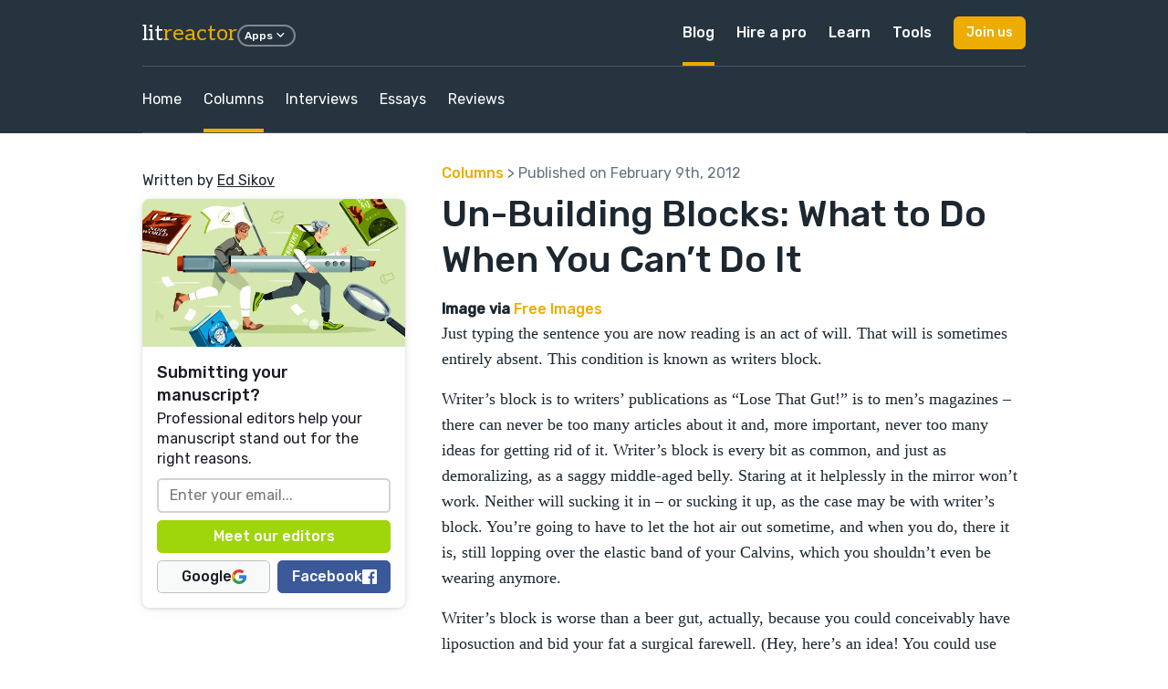

--- FILE ---
content_type: text/html; charset=utf-8
request_url: https://litreactor.com/columns/un-building-blocks-what-to-do-when-you-cant-do-it.html
body_size: 53540
content:
<!DOCTYPE html>
<html>
  <head><script
  defer
  src="https://assets-cdn.reedsy.com/libs/analytics-manager/3.0.0/reedsy-analytics-manager.js"
  type="text/javascript"
></script>

    <title>
        Un-Building Blocks: What to Do When You Can’t Do It | LitReactor
    </title>
    <meta name="description" content="">
    <meta name="viewport" content="width=device-width,initial-scale=1">
    <meta name="csrf-param" content="authenticity_token" />
<meta name="csrf-token" content="bIz4M340_zJNz95CeR6Bxl2VkH7j1QT_i2WYW8nNQZQ3pr5-OJjregraRzrku76jWewSUtj3jO4_ZUR5BLfdIg" />
    
    
    <meta property="og:locale" content="en_US" />
    <meta property="og:type" content="article" />
    <meta property="og:title" content="Un-Building Blocks: What to Do When You Can’t Do It" />
    <meta property="og:url" content="https://litreactor.com/columns/un-building-blocks-what-to-do-when-you-cant-do-it.html" />
    <meta property="og:site_name" content="LitReactor" />
    <meta property="og:image" content="https://cdn.litreactor.com/admin/featured_image/123/blocked-70e7b6.webp"/>
    <meta name="twitter:card" content="summary_large_image" />
    <meta name="twitter:site" content="@reedsyhq" />
    <meta name="twitter:creator" content="@reedsyhq">
    <meta property="article:publisher" content="https://litreactor.com">
    <meta name="robots" content="max-snippet:-1, max-image-preview:large, max-video-preview:-1" />

    <link rel="icon" type="image/x-icon" href="/favicon.ico" />

    <link rel="stylesheet" href="https://cdn.litreactor.com/assets/application-6437d3d1367f5a1aebed0e8fc0a2c0574688ad8c29a8f98ca86e2f975b203883.css" />
    <link rel="preconnect" href="https://fonts.googleapis.com">
    <link rel="preconnect" href="https://fonts.gstatic.com" crossorigin>
    <link href="https://fonts.googleapis.com/css2?family=Aleo&family=Rubik:ital,wght@0,400;0,500;1,400;1,500&display=swap" rel="stylesheet">

    <script src="https://cdn.litreactor.com/assets/application-83fd663c96ad736781c9db66e2fc2d592b56ae76f1fb20a2f6ab9e61b80a64af.js" defer="defer"></script>
  </head>

  <body
    class="accent-yellow"
    data-recaptcha-key="6LeshWwmAAAAAPL9g3m_eVYOxyWghtL7dzuuMtdi"
    data-recaptcha-action-name="litreactor_signup"
    data-page-title="Un-Building Blocks: What to Do When You Can’t Do It | LitReactor"
  >
    

<div class="article-show">
  <header class="bgColor-dark fgColor-light">
    <nav class="nav-top">
  <div class="content nav-grid">
    <div class="nav-logo grid-middle">
      <div class="nav-trigger visible-until-md">
        <i class="icon-menu icon-1x"></i>
      </div>
      <h3>
        <a class="text-logo no-decoration" href="/">
          lit<span class="fgColor-accent">reactor</span>
</a>      </h3>
      <div class="hidden-until-sm">
        <div class="dropdown">
  <button class="btn btn-xs btn-border btn-round">
    Apps
    <i class="icon-arrow-down-s icon-lg"></i>
  </button>
  <div class="dropdown-container">
    <div class="dropdown-panel dropdown-menu">
      <div class="nav-cell external text-nowrap">
        <a target="_blank" href="https://reedsy.com/">
          <p class="h3 text-logo">
            reedsy<span class="fgColor-success">marketplace</span>
          </p>
          <p class="small fgColor-muted">
            Assemble a team of professionals
          </p>
</a>      </div>
      <div class="nav-cell external text-nowrap">
        <a target="_blank" href="https://reedsy.com/studio">
          <p class="h3 text-logo">
            reedsy<span class="fgColor-primary">studio</span>
          </p>
          <p class="small fgColor-muted">
            The writing app for authors
          </p>
</a>      </div>
      <div class="nav-cell external text-nowrap">
        <a target="_blank" href="https://reedsy.com/learning">
          <p class="h3 text-logo">
            reedsy<span class="fgColor-warning">learning</span>
          </p>
          <p class="small fgColor-muted">
            Writing courses, events and memberships
          </p>
</a>      </div>
      <div class="nav-cell external text-nowrap">
        <a target="_blank" href="https://reedsy.com/discovery">
          <p class="h3 text-logo">
            reedsy<span class="fgColor-warning">discovery</span>
          </p>
          <p class="small fgColor-muted">
            Get your book reviewed
          </p>
</a>      </div>
      <div class="nav-cell external text-nowrap">
        <a target="_blank" href="https://reedsy.com/creative-writing-prompts">
          <p class="h3 text-logo">
            reedsy<span class="fgColor-primary">prompts</span>
          </p>
          <p class="small fgColor-muted">
            Weekly writing prompts and contests
          </p>
</a>      </div>
    </div>
  </div>
</div>

      </div>
    </div>
    <div class="nav-links hidden-until-md">
      <div class="nav-link">
        <a class="active" href="/">Blog</a>
      </div>
      <div class="nav-link dropdown">
        <a href="https://reedsy.com">Hire a pro</a>
        <div class="dropdown-container">
          <div class="dropdown-panel dropdown-menu">
            <div class="nav-cell external text-nowrap">
              <a class="no-decoration" href="https://reedsy.com">
                <p class="h3 text-logo">
                  reedsy<span class="fgColor-success">marketplace</span>
                </p>
                <p class="small fgColor-muted">Assemble your team of professionals</p>
</a>            </div>
              <a class="nav-cell" href="https://reedsy.com/editing">Editing</a>
              <a class="nav-cell" href="https://reedsy.com/design">Design</a>
              <a class="nav-cell" href="https://reedsy.com/marketing">Marketing</a>
              <a class="nav-cell" href="https://reedsy.com/ghostwriting">Ghostwriting</a>
              <a class="nav-cell" href="https://reedsy.com/translation">Translation</a>
              <a class="nav-cell" href="https://reedsy.com/website">Web Design</a>
              <a class="nav-cell" href="https://reedsy.com/join-our-community">Become a Freelancer</a>
          </div>
        </div>
      </div>
      
<div class="nav-link nav-tray">
  <a class="" href="https://reedsy.com/learning">Learn</a>
  <div class="nav-tray-container accent-yellow">
    <div class="nav-tray-panel">
      <div class="cell">
        <a class="nav-cell external" target="_blank" href="https://reedsy.com/learning">     
          <p class="h3 text-logo">reedsy<span class="fgColor-warning">learning</span></p>
          <p class="small fgColor-muted">
            Writing courses, events and conferences
          </p>
</a>
          <a class="nav-cell" href="https://reedsy.com/learning/events">Events &amp; Conferences</a>
          <a class="nav-cell" href="https://reedsy.com/live/">Webinars</a>
          <a class="nav-cell" href="https://reedsy.com/learning/courses">Free Writing Courses</a>
          <a class="nav-cell" href="https://reedsy.com/learning">Premium Writing Courses</a>
          <a class="nav-cell" href="https://reedsy.com/learning/courses/writing/how-to-plan-a-novel">Plan a Novel Course</a>
          <a class="nav-cell" href="https://reedsy.com/learning/courses/writing/free-novel-writing-course">Write a Novel Course</a>
          <a class="nav-cell" href="https://reedsy.com/learning/courses/marketing/book-marketing-101">Book Marketing Course</a>
      </div>
      <div class="nav-tray-divider"></div>
      <div class="cell nav-mobile-hidden">
            <p class="nav-cell-title h5">
              Upcoming events
            </p>
              <a class="nav-cell" href="https://reedsy.com/learning/events/live-editing-4">
  <div class="grid grid-middle">
    <div class="cell">
      <p class="small">Live Editing #4 with Noah Charney</p>
      <p class="small fgColor-muted">
        <i class="icon-calendar-event icon-lg"></i>
        January 26, 2026
      </p>
    </div>
    <div class="cell-shrink">
      <i class="icon-arrow-right-s icon-lg"></i>
    </div>
  </div>
</a>
              <a class="nav-cell" href="https://reedsy.com/learning/events/building-tension">
  <div class="grid grid-middle">
    <div class="cell">
      <p class="small">Raising the Stakes: Build Tension on Every Page</p>
      <p class="small fgColor-muted">
        <i class="icon-calendar-event icon-lg"></i>
        January 19, 2026
      </p>
    </div>
    <div class="cell-shrink">
      <i class="icon-arrow-right-s icon-lg"></i>
    </div>
  </div>
</a>
              <a class="nav-cell" href="https://reedsy.com/learning/events/level-up-your-writing">
  <div class="grid grid-middle">
    <div class="cell">
      <p class="small">Level Up Your Writing in 2026</p>
      <p class="small fgColor-muted">
        <i class="icon-calendar-event icon-lg"></i>
        January 18, 2026
      </p>
    </div>
    <div class="cell-shrink">
      <i class="icon-arrow-right-s icon-lg"></i>
    </div>
  </div>
</a>

            <p class="nav-cell-title h5">
              Previous events
            </p>
              <a class="nav-cell" href="https://reedsy.com/learning/events/first-impressions">
  <div class="grid grid-middle">
    <div class="cell">
      <p class="small">First Impressions: Rocking the First Line and Paragraph</p>
      <p class="small fgColor-muted">
        <i class="icon-calendar-event icon-lg"></i>
        January 12, 2026
      </p>
    </div>
    <div class="cell-shrink">
      <i class="icon-arrow-right-s icon-lg"></i>
    </div>
  </div>
</a>
      </div>
      <div class="cell">
        <div class="panel panel-full-height panel-thin bgColor-accent-muted">
          <div class="panel-body grid-column">
            <img class="lazyload img-full br-base bs-base hover hover-grow" data-src="https://cdn.litreactor.com/assets/reedsy/blogger/learning-3f6537fb1b7588d7497e5df08354daefdf32e24c91e8b5e7deccead25d03dbe3.webp" src="" />
            <p>
              Learn how to succeed as a writer from the best in the business.
            </p>
            <a class="btn btn-accent btn-sm" href="https://reedsy.com/learning">Learn more</a>
            <a class="btn btn-google btn-sm" href="https://reedsy.com/learning/auth/social_sign_in/google">
              <img class="lazyload " data-src="https://cdn.litreactor.com/assets/@reedsy/reedsy-lightning/assets/icons/dark/google-59572301793ec4250c3de3a0f70c2a8c9de78e8bfffed330d47a2f59d95bcf8a.svg" width="16" height="16" src="" />
              Sign in with Google
</a>          </div>
        </div>
      </div>
    </div>
  </div>
</div>

      <div class="nav-link nav-tray">
  <a class="" href="https://reedsy.com/studio">Tools</a>
  <div class="nav-tray-container accent-blue">
    <div class="nav-tray-panel">
      <div class="cell">       
          <a class="nav-cell" href="https://reedsy.com/resources/book-promotion-services/">Book Promotion Sites</a>
          <a class="nav-cell" href="https://reedsy.com/resources/book-review-blogs/">Book Review Blogs</a>
          <a class="nav-cell" href="https://reedsy.com/resources/book-title-generator/">Book Title Generator</a>
          <a class="nav-cell" href="https://reedsy.com/resources/booktube-channels/">Booktubers Directory</a>
          <a class="nav-cell" href="https://reedsy.com/resources/character-name-generator/">Character Name Generator</a>
          <a class="nav-cell" href="https://reedsy.com/resources/independent-publishers/">Independent Publishers</a>
          <a class="nav-cell" href="https://reedsy.com/resources/literary-agents/">Literary Agents Directory</a>
          <a class="nav-cell" href="https://reedsy.com/resources/literary-magazines">Literary Magazines</a>
          <a class="nav-cell" href="https://reedsy.com/resources/pen-name-generator/">Pen Name Generator</a>
          <a class="nav-cell" href="https://reedsy.com/resources/plot-generator/">Plot Generator</a>
      </div>
      <div class="nav-tray-divider"></div>
      <div class="cell">
          <a class="nav-cell" href="https://reedsy.com/resources/publishers/">Publishers Directory</a>
          <a class="nav-cell" href="https://reedsy.com/resources/short-story-ideas/">Short Story Ideas</a>
          <a class="nav-cell" href="https://reedsy.com/resources/writing-apps/">Writing Apps</a>
          <a class="nav-cell" href="https://reedsy.com/resources/creative-writing-classes/">Writing Classes</a>
          <a class="nav-cell" href="https://reedsy.com/resources/writing-contests/">Writing Contests</a>
          <a class="nav-cell" href="https://reedsy.com/resources/writing-exercises/">Writing Exercises</a>
          <a class="nav-cell" href="https://reedsy.com/resources/writing-scholarships/">Writing Scholarships</a>
      </div>
      <div class="cell">
        <div class="panel panel-full-height panel-thin bgColor-accent-muted">
          <div class="panel-body grid-column">
            <img class="lazyload img-full br-base bs-base hover hover-grow" data-src="https://cdn.litreactor.com/assets/reedsy/blogger/studio-1533606dfebd0fb65ea77b6e3233cb9ef7a3eb87a72f770bac4375eceed25d97.webp" src="" />
            <p class="h5 pt-sm">
              Every writer needs a Studio
            </p>
            <p>
              Check out our writing app for authors!
            </p>
            <a class="btn btn-accent btn-sm" href="https://reedsy.com/studio">Learn more</a>
            <a class="btn btn-google btn-sm" href="https://editor.reedsy.com/auth/social-sign-in/google">
              <img class="lazyload " data-src="https://cdn.litreactor.com/assets/@reedsy/reedsy-lightning/assets/icons/dark/google-59572301793ec4250c3de3a0f70c2a8c9de78e8bfffed330d47a2f59d95bcf8a.svg" width="16" height="16" src="" />
              Sign in with Google
</a>          </div>
        </div>
      </div>
    </div>
  </div>
</div>

    </div>
    <div class="nav-cta">
      <button
        class="btn btn-accent btn-sm"
        data-modal-trigger="signup-modal"
      >
        Join us
      </button>
    </div>
  </div>
</nav>

<div class="nav-mobile">
  <div class="panel">
    <div class="panel-header border border-b grid grid-middle no-response text-dark">
      <div class="cell">
        <p class="h4">Menu</p>
      </div>
      <div class="cell-shrink">
        <div class="nav-close btn btn-xs btn-round btn-border">
          <i class="icon-close icon-xl"></i>
        </div>
      </div>
    </div>
    <div class="panel-body">
      <div class="cloned-nav-links mb-base"></div>
      <div class="nav-link">
        <p class="nav-link-text">
          More apps built by Reedsy
        </p>
        <div class="nav-link-inner">
          <div class="nav-cell external text-nowrap">
            <a target="_blank" href="https://reedsy.com/">
              <p class="h3 text-logo">
                reedsy<span class="fgColor-success">marketplace</span>
              </p>
              <p class="small fgColor-muted">
                Assemble a team of professionals
              </p>
</a>          </div>
          <div class="nav-cell external text-nowrap">
            <a target="_blank" href="https://reedsy.com/studio">
              <p class="h3 text-logo">
                reedsy<span class="fgColor-primary">studio</span>
              </p>
              <p class="small fgColor-muted">
                The writing app for authors
              </p>
</a>          </div>
          <div class="nav-cell external text-nowrap">
            <a target="_blank" href="https://reedsy.com/learning">
              <p class="h3 text-logo">
                reedsy<span class="fgColor-warning">learning</span>
              </p>
              <p class="small fgColor-muted">
                Writing courses, events and memberships
              </p>
</a>          </div>
          <div class="nav-cell external text-nowrap">
            <a target="_blank" href="https://reedsy.com/discovery">
              <p class="h3 text-logo">
                reedsy<span class="fgColor-warning">discovery</span>
              </p>
              <p class="small fgColor-muted">
                Get your book reviewed
              </p>
</a>          </div>
          <div class="nav-cell external text-nowrap">
            <a target="_blank" href="https://reedsy.com/creative-writing-prompts">
              <p class="h3 text-logo">
                reedsy<span class="fgColor-primary">prompts</span>
              </p>
              <p class="small fgColor-muted">
                Weekly writing prompts and contests
              </p>
</a>          </div>
        </div>
      </div>
    </div>
  </div>
</div>


    <div class="content br-base">
  <nav class="scroll-container border border-t border-b borderColor-translucent" data-scroll-to-active>
    <div class="nav-links scroll-x content-overflow-xs overflow-xs">
      <div class="nav-link">
        <a class="" href="/">Home</a>
      </div>

      <div class="nav-link">
        <a class=" active" href="/columns">Columns</a>
      </div>

      <div class="nav-link">
        <a class="" href="/interviews">Interviews</a>
      </div>

      <div class="nav-link">
        <a class="" href="/essays">Essays</a>
      </div>

      <div class="nav-link">
        <a class="" href="/reviews">Reviews</a>
      </div>
    </div>
  </nav>
</div>

  </header>
  <section>
    <div class="content">
      <div class="article-grid">
        <aside class="article-sidebar">
            <div class="article-image mb-sm">
              <picture>
                <source
                  srcset="https://cdn.litreactor.com/admin/featured_image/123/medium_blocked-70e7b6.webp 1x"
                  media="(max-width: 600px)">
                <source
                  srcset="https://cdn.litreactor.com/admin/featured_image/123/large_blocked-70e7b6.webp 1x, https://cdn.litreactor.com/admin/featured_image/123/blocked-70e7b6.webp 2x"
                  media="(min-width: 601px) and (max-width: 899px)">
                <source
                  srcset="https://cdn.litreactor.com/admin/featured_image/123/medium_blocked-70e7b6.webp 1x"
                  media="(min-width: 900px)">
                <img
                  src="https://cdn.litreactor.com/admin/featured_image/123/blocked-70e7b6.webp"
                  width="620"
                  height="464"
                  alt="Un-Building Blocks: What to Do When You Can’t Do It"
                  fetchpriority="high">
              </picture>
            </div>
          <p>
            Written by <a class="underlined" href="#bio">Ed Sikov</a>
          </p>


          <div id="sidebar-modal" class="reedsy-modal sidebar-modal hidden-until-md mt-sm" style="--theme-color: ;">
  <div class="image_modal">
    <div class="reedsy-modal--panel"
     style=""
>

  <picture>
    <source media="(min-width: 600px)"
            data-srcset="https://blog-cdn.reedsy.com/directories/admin/modal/567/large_63fd2db9ff12b0d8294c77e2587130cc.webp">
    <source data-srcset="https://blog-cdn.reedsy.com/directories/admin/modal/567/medium_63fd2db9ff12b0d8294c77e2587130cc.webp">
    <img data-src="https://blog-cdn.reedsy.com/directories/admin/modal/567/large_63fd2db9ff12b0d8294c77e2587130cc.webp"
        class="reedsy-modal--image reedsy-modal--lazy"
        alt="Reedsy | Editors with Marker (Marketplace Editors)| 2024-05"
        width="495"
        height="270"
    >
  </picture>

  <div class="reedsy-modal--body">
    <p class="reedsy-modal--heading">
      Submitting your manuscript?
    </p>
    <p>
      Professional editors help your manuscript stand out for the right reasons.
    </p>

      <form class="reedsy-modal--form captcha-signup" action="https://reedsy.com/blog/registrations" accept-charset="UTF-8" method="post"><input type="hidden" name="authenticity_token" value="r68wshBx6Kj9aq8hshQJ4Iw2bcbE-Abs3hTQGvnx7h9oB4POl0lKlpVqOs2qCaMGAYpbXYR2y74zKSjyhOG9_A" autocomplete="off" />
  <input type="hidden" name="g-recaptcha-response-v3" id="fc7d63fe-7b6d-49b0-816a-278dab68cfc2" value="" class="g-recaptcha-response" autocomplete="off" />
  <input type="hidden" name="original_url" id="original_url" value="https://litreactor.com/columns/un-building-blocks-what-to-do-when-you-cant-do-it.html" autocomplete="off" />
  

  <input type="email" name="user[email]" id="user_email" value="" class="reedsy-modal--input" placeholder="Enter your email..." required="required" />

  <input type="submit" name="commit" value="Meet our editors" class="reedsy-modal--submit reedsy-modal--submit-validate reedsy-modal--btn" style="--theme-color: #9FD50B;" data-disable-with="Meet our editors" />

    <div class="reedsy-modal--social-buttons">
        <a title="Sign in with Google" class="reedsy-modal--btn reedsy-modal--btn-google" data-social-modal-trigger="true" href="https://reedsy.com/auth/social_sign_in/google?marketplace_blog=true">
          Google
          <svg xmlns="http://www.w3.org/2000/svg" width="16" viewBox="0 0 26 26" preserveAspectRatio="xMinYMin meet"><g fill="none" fill-rule="evenodd"><path fill="#ebb000" d="M1.4 18.8a12.8 12.8 0 0 1 0-11.6l4.4 3.4a7.6 7.6 0 0 0 0 4.8z"/><path fill="#dd3d29" d="M1.4 7.2C3.5 3 8 0 13.3 0c3.4 0 6.4 1.2 8.8 3.3L18.2 7a8 8 0 0 0-4.9-1.7 7.8 7.8 0 0 0-7.5 5.3z"/><path fill="#2b9d4b" d="m1.4 18.8 4.4-3.4c1 3 4 5.3 7.5 5.3 3.7 0 6.5-1.9 7.1-5h-7.1v-5h12.4A12.4 12.4 0 0 1 13.3 26c-5.3-.1-9.8-3-12-7.3z"/><path fill="#3879e7" d="m22 22.8-4.3-3.3a5.9 5.9 0 0 0 2.7-3.8h-7.1v-5h12.4a12.8 12.8 0 0 1-3.7 12z"/></g></svg>
</a>        <a title="Sign in with Facebook" class="reedsy-modal--btn reedsy-modal--btn-facebook" data-social-modal-trigger="true" href="https://reedsy.com/auth/social_sign_in/facebook?marketplace_blog=true">
          Facebook
          <svg xmlns="http://www.w3.org/2000/svg" width="16" viewBox="0 0 16 16"><path fill="#fff" fill-rule="evenodd" d="M15.1 16c.5 0 .9-.4.9-.9V1c0-.5-.4-.9-.9-.9H1C.4 0 0 .4 0 .9V15c0 .5.4.9.9.9zM11 16V9.8h2l.4-2.4H11V6c0-.7.2-1.2 1.2-1.2h1.2V2.6l-1.8-.1c-1.8 0-3.1 1.1-3.1 3.2v1.7h-2v2.4h2V16z"/></svg>
</a>    </div>
</form>

  </div>
</div>

  </div>
</div>
        </aside>

        <div class="article-title">
          <p class="fgColor-muted mb-sm">
            <a href="/columns">Columns</a>
            >
            Published on February 9th, 2012
          </p>
          <h1>
            Un-Building Blocks: What to Do When You Can’t Do It
          </h1>
        </div>
        <article class="article-post article tiny-mce">
          <h6>
	Image via <a href="https://www.freeimages.com/photo/writing-block-1-1240139">Free Images</a>
</h6>
<p>
	Just typing the sentence you are now reading is an act of will. That will is sometimes entirely absent. This condition is known as writers block.
</p>
<p>
	Writer’s block is to writers’ publications as “Lose That Gut!” is to men’s magazines – there can never be too many articles about it and, more important, never too many ideas for getting rid of it. Writer’s block is every bit as common, and just as demoralizing, as a saggy middle-aged belly. Staring at it helplessly in the mirror won’t work. Neither will sucking it in – or sucking it up, as the case may be with writer’s block. You’re going to have to let the hot air out sometime, and when you do, there it is, still lopping over the elastic band of your Calvins, which you shouldn’t even be wearing anymore.
</p>
<p>
	Writer’s block is worse than a beer gut, actually, because you could conceivably have liposuction and bid your fat a surgical farewell. (Hey, here’s an idea! You could use discarded human fat and start your own line of soap, and…. What’s that you say? Oh. Never mind.)<br>
	There is no surgery for writer’s block – except perhaps for the lobotomy, but let’s not get carried away.
</p>
<p>
	Most of us have been blocked at at one time or another. Fran Lebowitz has made a career out of it. The only writer I’ve ever heard boast that he’d never been blocked is Gore Vidal, and frankly I think he was lying. (Personal note to Mr. Vidal: I use the word “lying” in its most complimentary sense. Successful lying is the key to a career in Hollywood, as I’m certain you agree.) My worst block occurred when I was unable to write my doctoral dissertation. I couldn’t even sit at my desk, so demoralizing, shame filled, guilt ridden, and vomit prone did I feel. The low point was low indeed: my father’s legal partner had just committed suicide, and one grey New York morning I was still lying in bed in my dismal apartment watching television to help me ignore the laughing-screeching monkey on my back and the grief that was pulling me down into a place no human should ever have to venture. The horrendous Richard Simmons was on. At the end of the show, he looked directly at the lens and told me, “I know you’re down and depressed. But I care about you! You can do it! I believe in you!” God help me, but I burst into tears.
</p>
<p>
	Writer’s block is a long-term condition. It’s not just a bad couple of tearful days sparked by the realization that in the whole world only Richard Simmons truly cares about me, or staring at the ceiling from a prone position on the floor and wondering why I was ever born. That’s an average weekend. No, writer’s block is more longlasting and terrifying than a two-day paralysis dominated by the questions, “Should I take up smoking?” and “If I jump out my 12th-floor window, will I also kill an innocent pedestrian?” It’s a six- or eight-month (or longer) experience of Hell, with devils pitchforking you in the ass while some joker holds up glistening new hardbound copies of the five latest Michael Crichton bestsellers in front of your weeping, bleeding eyes. It’s a seemingly endless silence that gags you whenever you think about writing and is periodically punctuated by silent mental screaming and self-laceration. Or maybe those screams aren’t so silent, which would explain that persistent pounding noise my downstairs neighbor insists on making on her ceiling. And come to think of it, maybe those striped bloodstains on the backs of my t-shirts have a logical explanation after all.
</p>
<p>
	Obviously, writer’s block comedy is to me as Hitler jokes are to Jews; the subject is so incomprehensibly terrifying that only jokes make it (barely) bearable to think about. As the great Peter Sellers, at heart a very morose man, said: “Some forms of reality are so horrible we refuse to face them, unless we are trapped into it by comedy. To label any subject unsuitable for comedy is to admit defeat.”
</p>
<p>
	Writer’s block is admitting defeat. But it’s a premature admission, because you haven’t finished the book, or the article, or the short story yet. You can only admit defeat once its finished, which makes the block doubly wretched: Why, you ask yourself one day, should I even finish this fucking disaster when it’s going to end up being just a longer fucking disaster anyway? That’s feeling bad before you’ve earned the right to do so, a realization that makes you feel even worse. So you stop writing that day, which turns into a week, a month, a season, your 20s….
</p>
<p>
	To make matters even more ghastly, suddenly everyone seems terribly interested to know what you’re working on. Funny, nobody cared before. Now it’s a constant stream of questions or, worse, looks of sympathy and pity from your friends, all of whom, you suddenly realize, had the good sense to go to law school or business school and who are now buying million dollar apartments and shopping at Neiman’s. And every day you ask yourself in the harshest possible inner voice, “Why don’t you just face the fact that you’re a shitty writer and get a real job and stop this incessant whining, you worthless piece of shit?”
</p>
<p>
	I am certain that at least some of this is familiar to you, even if you’re just starting out. It goes with the territory of writing, and unhappily there’s not much that you can do to prevent it. It strikes without warning; it hurts very much; it feeds on itself over time and can destroy you if you let it.
</p>
<p>
	So don’t let it.
</p>
<p>
	Here are some methods of yanking yourself - or more likely slowly and painfully inching yourself - out of the quicksand. They may or may not work for you. But if you’re blocked, at least try one or two and see what happens. You have nothing to lose but your mind.
</p>
<ul>
	<li>
		Stop trying to write the piece you’re blocked on, and instead, write something purely stupid and never meant for anyone’s eyes but your own. Try your hand at pornography. (Get it?) Seriously: arouse yourself and bring yourself to climax by writing the most erotic story you can imagine. It will almost certainly get your mind off your block, and it will do so in a most pleasurable way. Words will come and so will you. This is confidence building.
	</li>
	<li>
		Give a trusted friend a copy of what you’ve managed to get on paper before the block set in, and ask for an honest read. Then accept the honest read for what it is: a good friend’s opinion. If this person is really a friend, s/he’ll tell you the truth: either it sucks or it doesn’t. If it does, you might consider the possibility that your block is your soul’s way of telling you that this piece of work is simply not working, and you really might be better off abandoning it. If, on the other hand, your friend likes what you’ve written, ask him or her to bounce some ideas around about where to go with it. You don’t have to take any of the advice. But whatever it may be, it should prove to you that you have many paths forward to choose among. In fact, perhaps you’re blocked because you can’t choose one path among many. If that’s the case, see what your friendly reader thinks, and try one. My guess is that you’ll pick one that will get you unblocked if you stick with it.
	</li>
	<li>
		Force it. This is the “tough love” approach. Get your ass into the chair at your desk and write something. Anything. Start a new chapter way ahead of where you are in the novel; begin writing in the middle of a new chapter or later in the last chapter you were working on in the biography. Or hit command+end and bring yourself face to face with the last word you wrote – the one that induced the year’s worth of self-contempt - and write a next word. Do not exit the chair no matter how wretched you feel until you have written one sentence. Then write another. They may stink. So what? They’re better than nothing. No sentence is permanent until somebody publishes it. You can delete the sucky sentences and write different ones once you realize you can write again after all, that you’re actually quite capable of writing well, and that you really don’t give a rat’s ass whether Richard Simmons loves you.
	</li>
	<li>
		This suggestion poses some real dangers and should be used with great caution, but I offer it as someone who has employed it successfully at times for about 40 years: buy a fifth of the liquor of your choice or a bit of marijuana, bring it to your desk, ingest it, and let ‘er rip. There was a particularly inane anti-drug public service ad in the 1960s in which someone held up a canvas covered in colored smears and solemnly intoned, “This was painted by someone on drugs. She thought it was beautiful!” The ad only served to convince me of the creative value of drugs, and I’ve lived my life accordingly. What you write under the influence might be shit, but then again it might not be. You can judge the outcome when you sober up. For the moment, though, just write without the usual inhibitions and constraints. Even if only one good phrase comes out of it, you’ll have that good phrase and – behold – you won’t be fully blocked anymore. Hopefully you’ll realize that the phrase came from you, not the booze or mj.
	</li>
	<li>
		This one also poses a serious danger, and I have avoided it like the proverbial plague: join a writers’ group. On second thought, the last thing you want to do is surround yourself with other likely-to-be-miserable writers. The only good that could possibly come of it is a viable partner for a murder-suicide.
	</li>
	<li>
		I hate to fall back on this old chestnut, but try limited-term psychotherapy directed entirely at getting you back to writing. Note: I did not say getting to the source of your block. You can go on and do that if you like, but if your therapist does not agree to spend 8 weeks <em>and only 8 weeks</em> on motivating you back to active writing and instead launches into a know-it-all monologue about how you have to get to the real roots of the problem, <em>hie thee out the door immediately.</em> Yes, there are root causes; no, you don’t have to know what they are before you can write again. Writers know this; most therapists can’t imagine it. Find one who can or don’t bother.
	</li>
</ul>


            <div id="bio" class="border border-t mt-base pt-base grid gap-base">
                <div class="cell-shrink">
                  <img class="lazyload br-base" data-src="https://cdn.litreactor.com/admin/featured_image/6/medium_ed-sikov-8bec09.webp" width="160" src="" />
                </div>
              <div class="cell">
                <h3 class="mb-sm">About the author</h3>
                <p>
	Ed Sikov is the author of 7 books about films and filmmakers, including<em> On Sunset Boulevard:; The Life and Times of Billy Wilder; Mr. Strangelove: A Biography of Peter Sellers;</em> and <em>Dark Victory: The Life of Bette Davis</em>.
</p>

              </div>
            </div>
        </article>
      </div>
    </div>
  </section>
  <section class="bgColor-muted border border-t">
    <div class="content">
      <h2>Similar Columns</h2>
      <p class="mt-sm large">
        Explore other columns from across the blog.
      </p>
      <div class="grid-3 gap-lg mt-lg">
          <div>
            <a class="no-decoration" href="/columns/book-brawl-geek-love-vs-water-for-elephants">
              <div class="panel panel-thin panel-full-height bgColor-light bs-base">
                <div class="panel-header-image">
                    <img class="lazyload img-full br-base" data-src="https://cdn.litreactor.com/admin/featured_image/1/medium_lr-temp-head-13-37b683.webp" src="" />
                </div>
                <div class="panel-body">
                  <h3>Book Brawl: Geek Love vs. Water for Elephants</h3>
                  <p>
	In Book Brawl, two books that are somehow related will get in the ring and fight it out for the coveted honor of being declared literary champion. Two books enter. One book leaves.


	This month,...</p>
                </div>
                <div class="panel-footer">
                  <div class="btn btn-accent btn-full">
                    Read post
                  </div>
                </div>
              </div>
</a>          </div>
          <div>
            <a class="no-decoration" href="/columns/the-10-best-sci-fi-books-that-should-be-box-office-blockbusters">
              <div class="panel panel-thin panel-full-height bgColor-light bs-base">
                <div class="panel-header-image">
                    <img class="lazyload img-full br-base" data-src="https://cdn.litreactor.com/admin/featured_image/2/medium_sci-fi-top-10-5fa515.webp" src="" />
                </div>
                <div class="panel-body">
                  <h3>The 10 Best Sci-Fi Books That Should Be Box Office Blockbusters</h3>
                  <p>
	It seems as if Hollywood is entirely bereft of fresh material. Next year, three different live-action Snow White films will be released in the States. Disney is still terrorizing audiences with t...</p>
                </div>
                <div class="panel-footer">
                  <div class="btn btn-accent btn-full">
                    Read post
                  </div>
                </div>
              </div>
</a>          </div>
          <div>
            <a class="no-decoration" href="/columns/books-without-borders-life-after-liquidation">
              <div class="panel panel-thin panel-full-height bgColor-light bs-base">
                <div class="panel-header-image">
                    <img class="lazyload img-full br-base" data-src="https://cdn.litreactor.com/admin/featured_image/3/medium_lr-temp-head-4-ea5df5.webp" src="" />
                </div>
                <div class="panel-body">
                  <h3>Books Without Borders: Life after Liquidation</h3>
                  <p>
	Though many true book enthusiasts, particularly in the Northwest where locally owned retailers are more common than paperback novels with Fabio on the cover, would never have set foot in a mega-c...</p>
                </div>
                <div class="panel-footer">
                  <div class="btn btn-accent btn-full">
                    Read post
                  </div>
                </div>
              </div>
</a>          </div>
          <div>
            <a class="no-decoration" href="/columns/from-silk-purses-to-sows-ears">
              <div class="panel panel-thin panel-full-height bgColor-light bs-base">
                <div class="panel-header-image">
                    <img class="lazyload img-full br-base" data-src="https://cdn.litreactor.com/admin/featured_image/4/medium_sow-83a1b5.webp" src="" />
                </div>
                <div class="panel-body">
                  <h3>From Silk Purses to Sows’ Ears</h3>
                  <p>
	Photo via Freeimages.com


	Moviegoers whose taste in cinema consists entirely of keeping up with the Joneses, or if they’re confident in their ignorance, being the Joneses - the middlebrow, the ...</p>
                </div>
                <div class="panel-footer">
                  <div class="btn btn-accent btn-full">
                    Read post
                  </div>
                </div>
              </div>
</a>          </div>
          <div>
            <a class="no-decoration" href="/columns/cliche-the-literary-default">
              <div class="panel panel-thin panel-full-height bgColor-light bs-base">
                <div class="panel-header-image">
                    <img class="lazyload img-full br-base" data-src="https://cdn.litreactor.com/admin/featured_image/5/medium_che-cliche-a45bbd.webp" src="" />
                </div>
                <div class="panel-body">
                  <h3>Cliche, the Literary Default</h3>
                  <p>
	Original Photo by&nbsp;Gerhard Lipold


	As writers, we’re constantly told to avoid the cliché. MFA programs in particular indoctrinate an almost Pavlovian shock response against it; workshops in...</p>
                </div>
                <div class="panel-footer">
                  <div class="btn btn-accent btn-full">
                    Read post
                  </div>
                </div>
              </div>
</a>          </div>
          <div>
            <a class="no-decoration" href="/columns/a-recap-of-the-wicked-universe">
              <div class="panel panel-thin panel-full-height bgColor-light bs-base">
                <div class="panel-header-image">
                    <img class="lazyload img-full br-base" data-src="https://cdn.litreactor.com/admin/featured_image/6/medium_wicked-21e0a3.webp" src="" />
                </div>
                <div class="panel-body">
                  <h3>A Recap Of... The Wicked Universe</h3>
                  <p>
	Out of Oz marks Gregory Maguire’s fourth and final book in the series beginning with his brilliant, beloved Wicked. Maguire’s Wicked universe is richly complex, politically contentious, and fille...</p>
                </div>
                <div class="panel-footer">
                  <div class="btn btn-accent btn-full">
                    Read post
                  </div>
                </div>
              </div>
</a>          </div>
      </div>
    </div>
  </section>
  
<footer class="nav-footer">
  <div class="content">
      <div class="hidden-until-md mb-lg pb-lg border border-b">
        <div class="grid">
            <div class="cell">
              <h5>MARKETPLACE</h5>
              <div class="links mt-sm">
                    <a target="_blank" data-redirect-link="true" href="https://reedsy.com/hire">Hire a Freelancer</a>
                    <a target="_blank" data-redirect-link="true" href="https://reedsy.com/hire/us/book-editors">Hire an Editor</a>
                    <a target="_blank" data-redirect-link="true" href="https://reedsy.com/hire/us/book-designers/">Hire a Designer</a>
                    <a target="_blank" data-redirect-link="true" href="https://reedsy.com/hire/us/book-marketers">Hire a Marketer</a>
                    <a target="_blank" data-redirect-link="true" href="https://reedsy.com/hire/us/ghostwriters">Hire a Ghostwriter</a>
                    <a target="_blank" data-redirect-link="true" href="https://reedsy.com/hire/us/book-translators">Hire a Translator</a>
                    <a target="_blank" data-redirect-link="true" href="https://reedsy.com/hire/us/web-designers">Hire a Web Designer</a>
              </div>
            </div>
            <div class="cell">
              <h5>COMPANY</h5>
              <div class="links mt-sm">
                    <a target="_blank" data-redirect-link="true" href="https://reedsy.com/about">About</a>
                    <a target="_blank" data-redirect-link="true" href="https://reedsy.com/about/team">Team</a>
                    <a target="_blank" data-redirect-link="true" href="https://reedsy.com/about/press">Press</a>
                    <a target="_blank" data-redirect-link="true" href="https://reedsy.com/join-our-community">Become a Freelancer</a>
                    <a target="_blank" data-redirect-link="true" href="https://reedsy.com/blog/stories/">Success Stories</a>
              </div>
            </div>
            <div class="cell">
              <h5>LEARN</h5>
              <div class="links mt-sm">
                    <a target="_blank" data-redirect-link="true" href="https://reedsy.com/blog/">Blog</a>
                    <a target="_blank" data-redirect-link="true" href="https://reedsy.com/blog/guide/">Guides</a>
                    <a target="_blank" data-redirect-link="true" href="https://reedsy.com/learning">Writing Courses</a>
                    <a target="_blank" data-redirect-link="true" href="https://reedsy.com/learning/events">Events &amp; Conferences</a>
                    <a target="_blank" data-redirect-link="true" href="https://reedsy.com/live/">Webinars</a>
                    <a target="_blank" data-redirect-link="true" href="https://reedsy.com/freelancer/">Freelancer Blog</a>
              </div>
            </div>
            <div class="cell">
              <h5>WRITING APP</h5>
              <div class="links mt-sm">
                    <a target="_blank" data-redirect-link="true" href="https://reedsy.com/studio">Reedsy Studio</a>
                    <a target="_blank" data-redirect-link="true" href="https://reedsy.com/studio/write-a-book">Write a Book</a>
                    <a target="_blank" data-redirect-link="true" href="https://reedsy.com/studio/plan-a-book">Plan a Book</a>
                    <a target="_blank" data-redirect-link="true" href="https://reedsy.com/studio/format-a-book">Format a Book</a>
                    <a target="_blank" data-redirect-link="true" href="https://reedsy.com/studio/resources">Writing Resources</a>
              </div>
            </div>
            <div class="cell">
              <h5>TOOLS</h5>
              <div class="links mt-sm">
                    <a target="_blank" data-redirect-link="true" href="https://reedsy.com/discovery">Book Reviews</a>
                    <a target="_blank" data-redirect-link="true" href="https://reedsy.com/creative-writing-prompts/">Writing Prompts</a>
                    <a target="_blank" data-redirect-link="true" href="https://reedsy.com/resources/literary-agents/">Literary Agents</a>
                    <a target="_blank" data-redirect-link="true" href="https://reedsy.com/resources/publishers/">Publishers</a>
              </div>
            </div>
        </div>
      </div>

    <div class="grid">
      <div class="cell mb-base">
        <a class="h2 text-logo mb-sm no-decoration" href="/">
          <span class="h2 text-logo">lit<span class="fgColor-accent">reactor</span></span>
</a>          <p class="small mt-sm">
            Hosted by 
            <a class="underlined" target="_blank" href="https://reedsy.com/">Reedsy</a>
          </p>
      </div>
      <div class="cell-shrink">
        <div class="grid gap-sm">
          <a target="_blank" title="X" class="no-decoration" href="https://x.com/reedsyhq">
            <i class="icon-twitter-x icon-xl"></i>
</a>          <a target="_blank" title="Instagram" class="no-decoration" href="https://www.instagram.com/reedsy_hq">
            <i class="icon-instagram icon-xl"></i>
</a>          <a target="_blank" title="LinkedIn" class="no-decoration" href="https://www.linkedin.com/company/reedsy">
            <i class="icon-linkedin-box icon-xl"></i>
</a>          <a target="_blank" title="Facebook" class="no-decoration" href="https://www.facebook.com/wearereedsy/">
            <i class="icon-facebook-box icon-xl"></i>
</a>          <a target="_blank" title="TrustPilot" class="no-decoration" href="https://www.trustpilot.com/review/reedsy.com">
            <span class="icon-xl">★</span>
</a>        </div>
      </div>
    </div>
    <p class="fgColor-muted">
        <a class="underlined" href="/terms/">Terms</a>
        •
        <a class="underlined" href="/privacy/">Privacy</a>
        •
      Reedsy Ltd. © 2026
    </p>
  </div>
</footer>

</div>


    <div id="exit-modal" class="reedsy-modal exit-modal" style="--theme-color: ;" data-key="modal-567" data-page-uid="litreactor#columns#show" data-title="Reedsy | Editors with Marker (Marketplace Editors)| 2024-05" data-served="A" data-header="Submitting your manuscript?" data-description="Professional editors help your manuscript stand out for the right reasons." data-featured-image="https://blog-cdn.reedsy.com/directories/admin/modal/567/large_63fd2db9ff12b0d8294c77e2587130cc.webp" data-test-start-date="&quot;2025-01-18T00:00:00.000Z&quot;" data-env="production" data-frequency="1" data-period="weeks">
  <div class="reedsy-modal--content image_modal">
    <div class="reedsy-modal--panel"
     style=""
>
    <div class="reedsy-modal--close">
      <svg xmlns="http://www.w3.org/2000/svg" width="40" viewBox="0 0 40 40"><g fill="none" fill-rule="evenodd"><circle cx="20" cy="20" r="20" fill="#FFF"/><path fill="#19242C" d="M28.3 11.7c.5.5.5 1.3 0 1.7L22.2 20l6.1 6.6a1.2 1.2 0 1 1-1.7 1.7L20 22.2l-6.6 6.1a1.2 1.2 0 1 1-1.7-1.7l6.1-6.6-6.1-6.6a1.3 1.3 0 0 1 1.7-1.7l6.6 6.1 6.6-6.1c.4-.5 1.2-.5 1.7 0Z"/></g></svg>
    </div>

  <picture>
    <source media="(min-width: 600px)"
            data-srcset="https://blog-cdn.reedsy.com/directories/admin/modal/567/large_63fd2db9ff12b0d8294c77e2587130cc.webp">
    <source data-srcset="https://blog-cdn.reedsy.com/directories/admin/modal/567/medium_63fd2db9ff12b0d8294c77e2587130cc.webp">
    <img data-src="https://blog-cdn.reedsy.com/directories/admin/modal/567/large_63fd2db9ff12b0d8294c77e2587130cc.webp"
        class="reedsy-modal--image reedsy-modal--lazy"
        alt="Reedsy | Editors with Marker (Marketplace Editors)| 2024-05"
        width="495"
        height="270"
    >
  </picture>

  <div class="reedsy-modal--body">
    <p class="reedsy-modal--heading">
      Submitting your manuscript?
    </p>
    <p>
      Professional editors help your manuscript stand out for the right reasons.
    </p>

      <form class="reedsy-modal--form captcha-signup" action="https://reedsy.com/blog/registrations" accept-charset="UTF-8" method="post"><input type="hidden" name="authenticity_token" value="18k8Lgm1YgsX2MPzapHlgKW7MAbl68MZaA4nlruIj6sQYY9Sjo3ANX_YVh9yjE9mKAcGnaVlDkuFM99-xpjcSA" autocomplete="off" />
  <input type="hidden" name="g-recaptcha-response-v3" id="091f20dd-9d61-494a-a5ea-56de5b16d78c" value="" class="g-recaptcha-response" autocomplete="off" />
  <input type="hidden" name="original_url" id="original_url" value="https://litreactor.com/columns/un-building-blocks-what-to-do-when-you-cant-do-it.html" autocomplete="off" />
  

  <input type="email" name="user[email]" id="user_email" value="" class="reedsy-modal--input" placeholder="Enter your email..." required="required" />

  <input type="submit" name="commit" value="Meet our editors" class="reedsy-modal--submit reedsy-modal--submit-validate reedsy-modal--btn" style="--theme-color: #9FD50B;" data-disable-with="Meet our editors" />

    <div class="reedsy-modal--social-buttons">
        <a title="Sign in with Google" class="reedsy-modal--btn reedsy-modal--btn-google" data-social-modal-trigger="true" href="https://reedsy.com/auth/social_sign_in/google?marketplace_blog=true">
          Google
          <svg xmlns="http://www.w3.org/2000/svg" width="16" viewBox="0 0 26 26" preserveAspectRatio="xMinYMin meet"><g fill="none" fill-rule="evenodd"><path fill="#ebb000" d="M1.4 18.8a12.8 12.8 0 0 1 0-11.6l4.4 3.4a7.6 7.6 0 0 0 0 4.8z"/><path fill="#dd3d29" d="M1.4 7.2C3.5 3 8 0 13.3 0c3.4 0 6.4 1.2 8.8 3.3L18.2 7a8 8 0 0 0-4.9-1.7 7.8 7.8 0 0 0-7.5 5.3z"/><path fill="#2b9d4b" d="m1.4 18.8 4.4-3.4c1 3 4 5.3 7.5 5.3 3.7 0 6.5-1.9 7.1-5h-7.1v-5h12.4A12.4 12.4 0 0 1 13.3 26c-5.3-.1-9.8-3-12-7.3z"/><path fill="#3879e7" d="m22 22.8-4.3-3.3a5.9 5.9 0 0 0 2.7-3.8h-7.1v-5h12.4a12.8 12.8 0 0 1-3.7 12z"/></g></svg>
</a>        <a title="Sign in with Facebook" class="reedsy-modal--btn reedsy-modal--btn-facebook" data-social-modal-trigger="true" href="https://reedsy.com/auth/social_sign_in/facebook?marketplace_blog=true">
          Facebook
          <svg xmlns="http://www.w3.org/2000/svg" width="16" viewBox="0 0 16 16"><path fill="#fff" fill-rule="evenodd" d="M15.1 16c.5 0 .9-.4.9-.9V1c0-.5-.4-.9-.9-.9H1C.4 0 0 .4 0 .9V15c0 .5.4.9.9.9zM11 16V9.8h2l.4-2.4H11V6c0-.7.2-1.2 1.2-1.2h1.2V2.6l-1.8-.1c-1.8 0-3.1 1.1-3.1 3.2v1.7h-2v2.4h2V16z"/></svg>
</a>    </div>
</form>

  </div>
</div>

  </div>
  <div class="reedsy-modal--overlay"></div>
</div>
    <div id="redirect-link-modal" class="modal">
  <div class="modal-content">
    <div class="modal-panel bgColor-muted">
      <div class="modal-close" data-modal-close>
        <i class="icon-close icon-xl"></i>
      </div>
      <div class="modal-body">
        <div class="grid gap-base grid-center grid-middle mt-lg">
          <span class="h2 text-logo">lit<span class="fgColor-accent">reactor</span></span>

          <i class="icon-arrow-right-s icon-2x"></i>

          <img class="lazyload " data-src="https://cdn.litreactor.com/assets/reedsy/blogger/logo-d4b34b04ac49987d0184b404d0cef318e1dac50fcfad922563884e1ff34b947f.png" alt="Reedsy Logo" width="64" height="64" src="" />
        </div>

        <p class="fgColor-muted large mt-lg mb-base text-center text-italic">
          Redirecting you to our sister website...
        </p>
      </div>
    </div>
  </div>
  <div class="modal-overlay"></div>
</div>

    <div id="signup-modal" class="modal">
  <div class="modal-content">
    <div class="modal-panel">
      <div class="modal-close" data-modal-close>
        <svg xmlns="http://www.w3.org/2000/svg" width="40" viewBox="0 0 40 40"><g fill="none" fill-rule="evenodd"><circle cx="20" cy="20" r="20" fill="#FFF"/><path fill="#19242C" d="M28.3 11.7c.5.5.5 1.3 0 1.7L22.2 20l6.1 6.6a1.2 1.2 0 1 1-1.7 1.7L20 22.2l-6.6 6.1a1.2 1.2 0 1 1-1.7-1.7l6.1-6.6-6.1-6.6a1.3 1.3 0 0 1 1.7-1.7l6.6 6.1 6.6-6.1c.4-.5 1.2-.5 1.7 0Z"/></g></svg>
      </div>

      <img class="lazyload modal-image" data-src="https://cdn.litreactor.com/assets/marketplace-ui-e1bff2d400672a664db3d61d2f517c02f3f9389d447a6c060c58bbb9204d8a31.webp" alt="Reedsy Marketplace UI" width="495" height="270" src="" />

      <div class="modal-body">
        <h3>
          1 million authors trust the professionals on Reedsy. Come meet them.
        </h3>
        <p class="large">
          Create your account and request free quotes.
        </p>

        <form class="captcha-signup grid-column mt-sm" action="https://reedsy.com/blog/registrations" accept-charset="UTF-8" method="post"><input type="hidden" name="authenticity_token" value="grr1VY2v6gT_3RsHIyO5HT0VmQsszySaJRq_lLuP-V9FEkYpCpdIOpfdjus7PhP7sKmvkGxB6cjIJ0d8xp-qvA" autocomplete="off" />
          <input type="hidden" name="g-recaptcha-response-v3" id="fd73b3a9-1008-4c9b-968d-b1f516665294" value="" class="g-recaptcha-response" autocomplete="off" />
          <input type="hidden" name="original_url" id="original_url" value="https://litreactor.com/columns/un-building-blocks-what-to-do-when-you-cant-do-it.html" autocomplete="off" />
          <input type="email" name="user[email]" id="user_email" value="" placeholder="Enter your email..." required="required" />
          <input type="submit" value="Subscribe" class="btn btn-accent btn-full">
</form>      </div>
    </div>
  </div>
  <div class="modal-overlay"></div>
</div>

  
<script>
  document.addEventListener('DOMContentLoaded', () => {
    const config = {
      gtm: {
        id: 'GTM-PN463KPL',
        src: 'https://parrot.reedsy.com/gtm.js',
      },
    };

    window.Reedsy = window.Reedsy || {};
    window.Reedsy.RAM = new ReedsyAnalyticsManager(config);

    let dataEvent;
    let dataEventName;

  });
</script>

<!-- Google Tag Manager (noscript) -->
<noscript><iframe src="https://parrot.reedsy.com/ns.html?id=GTM-PN463KPL" height="0" width="0" style="display:none;visibility:hidden"></iframe></noscript>
<!-- End Google Tag Manager (noscript) -->
</body>
</html>


--- FILE ---
content_type: text/html; charset=utf-8
request_url: https://www.google.com/recaptcha/enterprise/anchor?ar=1&k=6LeshWwmAAAAAPL9g3m_eVYOxyWghtL7dzuuMtdi&co=aHR0cHM6Ly9saXRyZWFjdG9yLmNvbTo0NDM.&hl=en&v=PoyoqOPhxBO7pBk68S4YbpHZ&size=invisible&anchor-ms=20000&execute-ms=30000&cb=fyx3g02h541y
body_size: 48535
content:
<!DOCTYPE HTML><html dir="ltr" lang="en"><head><meta http-equiv="Content-Type" content="text/html; charset=UTF-8">
<meta http-equiv="X-UA-Compatible" content="IE=edge">
<title>reCAPTCHA</title>
<style type="text/css">
/* cyrillic-ext */
@font-face {
  font-family: 'Roboto';
  font-style: normal;
  font-weight: 400;
  font-stretch: 100%;
  src: url(//fonts.gstatic.com/s/roboto/v48/KFO7CnqEu92Fr1ME7kSn66aGLdTylUAMa3GUBHMdazTgWw.woff2) format('woff2');
  unicode-range: U+0460-052F, U+1C80-1C8A, U+20B4, U+2DE0-2DFF, U+A640-A69F, U+FE2E-FE2F;
}
/* cyrillic */
@font-face {
  font-family: 'Roboto';
  font-style: normal;
  font-weight: 400;
  font-stretch: 100%;
  src: url(//fonts.gstatic.com/s/roboto/v48/KFO7CnqEu92Fr1ME7kSn66aGLdTylUAMa3iUBHMdazTgWw.woff2) format('woff2');
  unicode-range: U+0301, U+0400-045F, U+0490-0491, U+04B0-04B1, U+2116;
}
/* greek-ext */
@font-face {
  font-family: 'Roboto';
  font-style: normal;
  font-weight: 400;
  font-stretch: 100%;
  src: url(//fonts.gstatic.com/s/roboto/v48/KFO7CnqEu92Fr1ME7kSn66aGLdTylUAMa3CUBHMdazTgWw.woff2) format('woff2');
  unicode-range: U+1F00-1FFF;
}
/* greek */
@font-face {
  font-family: 'Roboto';
  font-style: normal;
  font-weight: 400;
  font-stretch: 100%;
  src: url(//fonts.gstatic.com/s/roboto/v48/KFO7CnqEu92Fr1ME7kSn66aGLdTylUAMa3-UBHMdazTgWw.woff2) format('woff2');
  unicode-range: U+0370-0377, U+037A-037F, U+0384-038A, U+038C, U+038E-03A1, U+03A3-03FF;
}
/* math */
@font-face {
  font-family: 'Roboto';
  font-style: normal;
  font-weight: 400;
  font-stretch: 100%;
  src: url(//fonts.gstatic.com/s/roboto/v48/KFO7CnqEu92Fr1ME7kSn66aGLdTylUAMawCUBHMdazTgWw.woff2) format('woff2');
  unicode-range: U+0302-0303, U+0305, U+0307-0308, U+0310, U+0312, U+0315, U+031A, U+0326-0327, U+032C, U+032F-0330, U+0332-0333, U+0338, U+033A, U+0346, U+034D, U+0391-03A1, U+03A3-03A9, U+03B1-03C9, U+03D1, U+03D5-03D6, U+03F0-03F1, U+03F4-03F5, U+2016-2017, U+2034-2038, U+203C, U+2040, U+2043, U+2047, U+2050, U+2057, U+205F, U+2070-2071, U+2074-208E, U+2090-209C, U+20D0-20DC, U+20E1, U+20E5-20EF, U+2100-2112, U+2114-2115, U+2117-2121, U+2123-214F, U+2190, U+2192, U+2194-21AE, U+21B0-21E5, U+21F1-21F2, U+21F4-2211, U+2213-2214, U+2216-22FF, U+2308-230B, U+2310, U+2319, U+231C-2321, U+2336-237A, U+237C, U+2395, U+239B-23B7, U+23D0, U+23DC-23E1, U+2474-2475, U+25AF, U+25B3, U+25B7, U+25BD, U+25C1, U+25CA, U+25CC, U+25FB, U+266D-266F, U+27C0-27FF, U+2900-2AFF, U+2B0E-2B11, U+2B30-2B4C, U+2BFE, U+3030, U+FF5B, U+FF5D, U+1D400-1D7FF, U+1EE00-1EEFF;
}
/* symbols */
@font-face {
  font-family: 'Roboto';
  font-style: normal;
  font-weight: 400;
  font-stretch: 100%;
  src: url(//fonts.gstatic.com/s/roboto/v48/KFO7CnqEu92Fr1ME7kSn66aGLdTylUAMaxKUBHMdazTgWw.woff2) format('woff2');
  unicode-range: U+0001-000C, U+000E-001F, U+007F-009F, U+20DD-20E0, U+20E2-20E4, U+2150-218F, U+2190, U+2192, U+2194-2199, U+21AF, U+21E6-21F0, U+21F3, U+2218-2219, U+2299, U+22C4-22C6, U+2300-243F, U+2440-244A, U+2460-24FF, U+25A0-27BF, U+2800-28FF, U+2921-2922, U+2981, U+29BF, U+29EB, U+2B00-2BFF, U+4DC0-4DFF, U+FFF9-FFFB, U+10140-1018E, U+10190-1019C, U+101A0, U+101D0-101FD, U+102E0-102FB, U+10E60-10E7E, U+1D2C0-1D2D3, U+1D2E0-1D37F, U+1F000-1F0FF, U+1F100-1F1AD, U+1F1E6-1F1FF, U+1F30D-1F30F, U+1F315, U+1F31C, U+1F31E, U+1F320-1F32C, U+1F336, U+1F378, U+1F37D, U+1F382, U+1F393-1F39F, U+1F3A7-1F3A8, U+1F3AC-1F3AF, U+1F3C2, U+1F3C4-1F3C6, U+1F3CA-1F3CE, U+1F3D4-1F3E0, U+1F3ED, U+1F3F1-1F3F3, U+1F3F5-1F3F7, U+1F408, U+1F415, U+1F41F, U+1F426, U+1F43F, U+1F441-1F442, U+1F444, U+1F446-1F449, U+1F44C-1F44E, U+1F453, U+1F46A, U+1F47D, U+1F4A3, U+1F4B0, U+1F4B3, U+1F4B9, U+1F4BB, U+1F4BF, U+1F4C8-1F4CB, U+1F4D6, U+1F4DA, U+1F4DF, U+1F4E3-1F4E6, U+1F4EA-1F4ED, U+1F4F7, U+1F4F9-1F4FB, U+1F4FD-1F4FE, U+1F503, U+1F507-1F50B, U+1F50D, U+1F512-1F513, U+1F53E-1F54A, U+1F54F-1F5FA, U+1F610, U+1F650-1F67F, U+1F687, U+1F68D, U+1F691, U+1F694, U+1F698, U+1F6AD, U+1F6B2, U+1F6B9-1F6BA, U+1F6BC, U+1F6C6-1F6CF, U+1F6D3-1F6D7, U+1F6E0-1F6EA, U+1F6F0-1F6F3, U+1F6F7-1F6FC, U+1F700-1F7FF, U+1F800-1F80B, U+1F810-1F847, U+1F850-1F859, U+1F860-1F887, U+1F890-1F8AD, U+1F8B0-1F8BB, U+1F8C0-1F8C1, U+1F900-1F90B, U+1F93B, U+1F946, U+1F984, U+1F996, U+1F9E9, U+1FA00-1FA6F, U+1FA70-1FA7C, U+1FA80-1FA89, U+1FA8F-1FAC6, U+1FACE-1FADC, U+1FADF-1FAE9, U+1FAF0-1FAF8, U+1FB00-1FBFF;
}
/* vietnamese */
@font-face {
  font-family: 'Roboto';
  font-style: normal;
  font-weight: 400;
  font-stretch: 100%;
  src: url(//fonts.gstatic.com/s/roboto/v48/KFO7CnqEu92Fr1ME7kSn66aGLdTylUAMa3OUBHMdazTgWw.woff2) format('woff2');
  unicode-range: U+0102-0103, U+0110-0111, U+0128-0129, U+0168-0169, U+01A0-01A1, U+01AF-01B0, U+0300-0301, U+0303-0304, U+0308-0309, U+0323, U+0329, U+1EA0-1EF9, U+20AB;
}
/* latin-ext */
@font-face {
  font-family: 'Roboto';
  font-style: normal;
  font-weight: 400;
  font-stretch: 100%;
  src: url(//fonts.gstatic.com/s/roboto/v48/KFO7CnqEu92Fr1ME7kSn66aGLdTylUAMa3KUBHMdazTgWw.woff2) format('woff2');
  unicode-range: U+0100-02BA, U+02BD-02C5, U+02C7-02CC, U+02CE-02D7, U+02DD-02FF, U+0304, U+0308, U+0329, U+1D00-1DBF, U+1E00-1E9F, U+1EF2-1EFF, U+2020, U+20A0-20AB, U+20AD-20C0, U+2113, U+2C60-2C7F, U+A720-A7FF;
}
/* latin */
@font-face {
  font-family: 'Roboto';
  font-style: normal;
  font-weight: 400;
  font-stretch: 100%;
  src: url(//fonts.gstatic.com/s/roboto/v48/KFO7CnqEu92Fr1ME7kSn66aGLdTylUAMa3yUBHMdazQ.woff2) format('woff2');
  unicode-range: U+0000-00FF, U+0131, U+0152-0153, U+02BB-02BC, U+02C6, U+02DA, U+02DC, U+0304, U+0308, U+0329, U+2000-206F, U+20AC, U+2122, U+2191, U+2193, U+2212, U+2215, U+FEFF, U+FFFD;
}
/* cyrillic-ext */
@font-face {
  font-family: 'Roboto';
  font-style: normal;
  font-weight: 500;
  font-stretch: 100%;
  src: url(//fonts.gstatic.com/s/roboto/v48/KFO7CnqEu92Fr1ME7kSn66aGLdTylUAMa3GUBHMdazTgWw.woff2) format('woff2');
  unicode-range: U+0460-052F, U+1C80-1C8A, U+20B4, U+2DE0-2DFF, U+A640-A69F, U+FE2E-FE2F;
}
/* cyrillic */
@font-face {
  font-family: 'Roboto';
  font-style: normal;
  font-weight: 500;
  font-stretch: 100%;
  src: url(//fonts.gstatic.com/s/roboto/v48/KFO7CnqEu92Fr1ME7kSn66aGLdTylUAMa3iUBHMdazTgWw.woff2) format('woff2');
  unicode-range: U+0301, U+0400-045F, U+0490-0491, U+04B0-04B1, U+2116;
}
/* greek-ext */
@font-face {
  font-family: 'Roboto';
  font-style: normal;
  font-weight: 500;
  font-stretch: 100%;
  src: url(//fonts.gstatic.com/s/roboto/v48/KFO7CnqEu92Fr1ME7kSn66aGLdTylUAMa3CUBHMdazTgWw.woff2) format('woff2');
  unicode-range: U+1F00-1FFF;
}
/* greek */
@font-face {
  font-family: 'Roboto';
  font-style: normal;
  font-weight: 500;
  font-stretch: 100%;
  src: url(//fonts.gstatic.com/s/roboto/v48/KFO7CnqEu92Fr1ME7kSn66aGLdTylUAMa3-UBHMdazTgWw.woff2) format('woff2');
  unicode-range: U+0370-0377, U+037A-037F, U+0384-038A, U+038C, U+038E-03A1, U+03A3-03FF;
}
/* math */
@font-face {
  font-family: 'Roboto';
  font-style: normal;
  font-weight: 500;
  font-stretch: 100%;
  src: url(//fonts.gstatic.com/s/roboto/v48/KFO7CnqEu92Fr1ME7kSn66aGLdTylUAMawCUBHMdazTgWw.woff2) format('woff2');
  unicode-range: U+0302-0303, U+0305, U+0307-0308, U+0310, U+0312, U+0315, U+031A, U+0326-0327, U+032C, U+032F-0330, U+0332-0333, U+0338, U+033A, U+0346, U+034D, U+0391-03A1, U+03A3-03A9, U+03B1-03C9, U+03D1, U+03D5-03D6, U+03F0-03F1, U+03F4-03F5, U+2016-2017, U+2034-2038, U+203C, U+2040, U+2043, U+2047, U+2050, U+2057, U+205F, U+2070-2071, U+2074-208E, U+2090-209C, U+20D0-20DC, U+20E1, U+20E5-20EF, U+2100-2112, U+2114-2115, U+2117-2121, U+2123-214F, U+2190, U+2192, U+2194-21AE, U+21B0-21E5, U+21F1-21F2, U+21F4-2211, U+2213-2214, U+2216-22FF, U+2308-230B, U+2310, U+2319, U+231C-2321, U+2336-237A, U+237C, U+2395, U+239B-23B7, U+23D0, U+23DC-23E1, U+2474-2475, U+25AF, U+25B3, U+25B7, U+25BD, U+25C1, U+25CA, U+25CC, U+25FB, U+266D-266F, U+27C0-27FF, U+2900-2AFF, U+2B0E-2B11, U+2B30-2B4C, U+2BFE, U+3030, U+FF5B, U+FF5D, U+1D400-1D7FF, U+1EE00-1EEFF;
}
/* symbols */
@font-face {
  font-family: 'Roboto';
  font-style: normal;
  font-weight: 500;
  font-stretch: 100%;
  src: url(//fonts.gstatic.com/s/roboto/v48/KFO7CnqEu92Fr1ME7kSn66aGLdTylUAMaxKUBHMdazTgWw.woff2) format('woff2');
  unicode-range: U+0001-000C, U+000E-001F, U+007F-009F, U+20DD-20E0, U+20E2-20E4, U+2150-218F, U+2190, U+2192, U+2194-2199, U+21AF, U+21E6-21F0, U+21F3, U+2218-2219, U+2299, U+22C4-22C6, U+2300-243F, U+2440-244A, U+2460-24FF, U+25A0-27BF, U+2800-28FF, U+2921-2922, U+2981, U+29BF, U+29EB, U+2B00-2BFF, U+4DC0-4DFF, U+FFF9-FFFB, U+10140-1018E, U+10190-1019C, U+101A0, U+101D0-101FD, U+102E0-102FB, U+10E60-10E7E, U+1D2C0-1D2D3, U+1D2E0-1D37F, U+1F000-1F0FF, U+1F100-1F1AD, U+1F1E6-1F1FF, U+1F30D-1F30F, U+1F315, U+1F31C, U+1F31E, U+1F320-1F32C, U+1F336, U+1F378, U+1F37D, U+1F382, U+1F393-1F39F, U+1F3A7-1F3A8, U+1F3AC-1F3AF, U+1F3C2, U+1F3C4-1F3C6, U+1F3CA-1F3CE, U+1F3D4-1F3E0, U+1F3ED, U+1F3F1-1F3F3, U+1F3F5-1F3F7, U+1F408, U+1F415, U+1F41F, U+1F426, U+1F43F, U+1F441-1F442, U+1F444, U+1F446-1F449, U+1F44C-1F44E, U+1F453, U+1F46A, U+1F47D, U+1F4A3, U+1F4B0, U+1F4B3, U+1F4B9, U+1F4BB, U+1F4BF, U+1F4C8-1F4CB, U+1F4D6, U+1F4DA, U+1F4DF, U+1F4E3-1F4E6, U+1F4EA-1F4ED, U+1F4F7, U+1F4F9-1F4FB, U+1F4FD-1F4FE, U+1F503, U+1F507-1F50B, U+1F50D, U+1F512-1F513, U+1F53E-1F54A, U+1F54F-1F5FA, U+1F610, U+1F650-1F67F, U+1F687, U+1F68D, U+1F691, U+1F694, U+1F698, U+1F6AD, U+1F6B2, U+1F6B9-1F6BA, U+1F6BC, U+1F6C6-1F6CF, U+1F6D3-1F6D7, U+1F6E0-1F6EA, U+1F6F0-1F6F3, U+1F6F7-1F6FC, U+1F700-1F7FF, U+1F800-1F80B, U+1F810-1F847, U+1F850-1F859, U+1F860-1F887, U+1F890-1F8AD, U+1F8B0-1F8BB, U+1F8C0-1F8C1, U+1F900-1F90B, U+1F93B, U+1F946, U+1F984, U+1F996, U+1F9E9, U+1FA00-1FA6F, U+1FA70-1FA7C, U+1FA80-1FA89, U+1FA8F-1FAC6, U+1FACE-1FADC, U+1FADF-1FAE9, U+1FAF0-1FAF8, U+1FB00-1FBFF;
}
/* vietnamese */
@font-face {
  font-family: 'Roboto';
  font-style: normal;
  font-weight: 500;
  font-stretch: 100%;
  src: url(//fonts.gstatic.com/s/roboto/v48/KFO7CnqEu92Fr1ME7kSn66aGLdTylUAMa3OUBHMdazTgWw.woff2) format('woff2');
  unicode-range: U+0102-0103, U+0110-0111, U+0128-0129, U+0168-0169, U+01A0-01A1, U+01AF-01B0, U+0300-0301, U+0303-0304, U+0308-0309, U+0323, U+0329, U+1EA0-1EF9, U+20AB;
}
/* latin-ext */
@font-face {
  font-family: 'Roboto';
  font-style: normal;
  font-weight: 500;
  font-stretch: 100%;
  src: url(//fonts.gstatic.com/s/roboto/v48/KFO7CnqEu92Fr1ME7kSn66aGLdTylUAMa3KUBHMdazTgWw.woff2) format('woff2');
  unicode-range: U+0100-02BA, U+02BD-02C5, U+02C7-02CC, U+02CE-02D7, U+02DD-02FF, U+0304, U+0308, U+0329, U+1D00-1DBF, U+1E00-1E9F, U+1EF2-1EFF, U+2020, U+20A0-20AB, U+20AD-20C0, U+2113, U+2C60-2C7F, U+A720-A7FF;
}
/* latin */
@font-face {
  font-family: 'Roboto';
  font-style: normal;
  font-weight: 500;
  font-stretch: 100%;
  src: url(//fonts.gstatic.com/s/roboto/v48/KFO7CnqEu92Fr1ME7kSn66aGLdTylUAMa3yUBHMdazQ.woff2) format('woff2');
  unicode-range: U+0000-00FF, U+0131, U+0152-0153, U+02BB-02BC, U+02C6, U+02DA, U+02DC, U+0304, U+0308, U+0329, U+2000-206F, U+20AC, U+2122, U+2191, U+2193, U+2212, U+2215, U+FEFF, U+FFFD;
}
/* cyrillic-ext */
@font-face {
  font-family: 'Roboto';
  font-style: normal;
  font-weight: 900;
  font-stretch: 100%;
  src: url(//fonts.gstatic.com/s/roboto/v48/KFO7CnqEu92Fr1ME7kSn66aGLdTylUAMa3GUBHMdazTgWw.woff2) format('woff2');
  unicode-range: U+0460-052F, U+1C80-1C8A, U+20B4, U+2DE0-2DFF, U+A640-A69F, U+FE2E-FE2F;
}
/* cyrillic */
@font-face {
  font-family: 'Roboto';
  font-style: normal;
  font-weight: 900;
  font-stretch: 100%;
  src: url(//fonts.gstatic.com/s/roboto/v48/KFO7CnqEu92Fr1ME7kSn66aGLdTylUAMa3iUBHMdazTgWw.woff2) format('woff2');
  unicode-range: U+0301, U+0400-045F, U+0490-0491, U+04B0-04B1, U+2116;
}
/* greek-ext */
@font-face {
  font-family: 'Roboto';
  font-style: normal;
  font-weight: 900;
  font-stretch: 100%;
  src: url(//fonts.gstatic.com/s/roboto/v48/KFO7CnqEu92Fr1ME7kSn66aGLdTylUAMa3CUBHMdazTgWw.woff2) format('woff2');
  unicode-range: U+1F00-1FFF;
}
/* greek */
@font-face {
  font-family: 'Roboto';
  font-style: normal;
  font-weight: 900;
  font-stretch: 100%;
  src: url(//fonts.gstatic.com/s/roboto/v48/KFO7CnqEu92Fr1ME7kSn66aGLdTylUAMa3-UBHMdazTgWw.woff2) format('woff2');
  unicode-range: U+0370-0377, U+037A-037F, U+0384-038A, U+038C, U+038E-03A1, U+03A3-03FF;
}
/* math */
@font-face {
  font-family: 'Roboto';
  font-style: normal;
  font-weight: 900;
  font-stretch: 100%;
  src: url(//fonts.gstatic.com/s/roboto/v48/KFO7CnqEu92Fr1ME7kSn66aGLdTylUAMawCUBHMdazTgWw.woff2) format('woff2');
  unicode-range: U+0302-0303, U+0305, U+0307-0308, U+0310, U+0312, U+0315, U+031A, U+0326-0327, U+032C, U+032F-0330, U+0332-0333, U+0338, U+033A, U+0346, U+034D, U+0391-03A1, U+03A3-03A9, U+03B1-03C9, U+03D1, U+03D5-03D6, U+03F0-03F1, U+03F4-03F5, U+2016-2017, U+2034-2038, U+203C, U+2040, U+2043, U+2047, U+2050, U+2057, U+205F, U+2070-2071, U+2074-208E, U+2090-209C, U+20D0-20DC, U+20E1, U+20E5-20EF, U+2100-2112, U+2114-2115, U+2117-2121, U+2123-214F, U+2190, U+2192, U+2194-21AE, U+21B0-21E5, U+21F1-21F2, U+21F4-2211, U+2213-2214, U+2216-22FF, U+2308-230B, U+2310, U+2319, U+231C-2321, U+2336-237A, U+237C, U+2395, U+239B-23B7, U+23D0, U+23DC-23E1, U+2474-2475, U+25AF, U+25B3, U+25B7, U+25BD, U+25C1, U+25CA, U+25CC, U+25FB, U+266D-266F, U+27C0-27FF, U+2900-2AFF, U+2B0E-2B11, U+2B30-2B4C, U+2BFE, U+3030, U+FF5B, U+FF5D, U+1D400-1D7FF, U+1EE00-1EEFF;
}
/* symbols */
@font-face {
  font-family: 'Roboto';
  font-style: normal;
  font-weight: 900;
  font-stretch: 100%;
  src: url(//fonts.gstatic.com/s/roboto/v48/KFO7CnqEu92Fr1ME7kSn66aGLdTylUAMaxKUBHMdazTgWw.woff2) format('woff2');
  unicode-range: U+0001-000C, U+000E-001F, U+007F-009F, U+20DD-20E0, U+20E2-20E4, U+2150-218F, U+2190, U+2192, U+2194-2199, U+21AF, U+21E6-21F0, U+21F3, U+2218-2219, U+2299, U+22C4-22C6, U+2300-243F, U+2440-244A, U+2460-24FF, U+25A0-27BF, U+2800-28FF, U+2921-2922, U+2981, U+29BF, U+29EB, U+2B00-2BFF, U+4DC0-4DFF, U+FFF9-FFFB, U+10140-1018E, U+10190-1019C, U+101A0, U+101D0-101FD, U+102E0-102FB, U+10E60-10E7E, U+1D2C0-1D2D3, U+1D2E0-1D37F, U+1F000-1F0FF, U+1F100-1F1AD, U+1F1E6-1F1FF, U+1F30D-1F30F, U+1F315, U+1F31C, U+1F31E, U+1F320-1F32C, U+1F336, U+1F378, U+1F37D, U+1F382, U+1F393-1F39F, U+1F3A7-1F3A8, U+1F3AC-1F3AF, U+1F3C2, U+1F3C4-1F3C6, U+1F3CA-1F3CE, U+1F3D4-1F3E0, U+1F3ED, U+1F3F1-1F3F3, U+1F3F5-1F3F7, U+1F408, U+1F415, U+1F41F, U+1F426, U+1F43F, U+1F441-1F442, U+1F444, U+1F446-1F449, U+1F44C-1F44E, U+1F453, U+1F46A, U+1F47D, U+1F4A3, U+1F4B0, U+1F4B3, U+1F4B9, U+1F4BB, U+1F4BF, U+1F4C8-1F4CB, U+1F4D6, U+1F4DA, U+1F4DF, U+1F4E3-1F4E6, U+1F4EA-1F4ED, U+1F4F7, U+1F4F9-1F4FB, U+1F4FD-1F4FE, U+1F503, U+1F507-1F50B, U+1F50D, U+1F512-1F513, U+1F53E-1F54A, U+1F54F-1F5FA, U+1F610, U+1F650-1F67F, U+1F687, U+1F68D, U+1F691, U+1F694, U+1F698, U+1F6AD, U+1F6B2, U+1F6B9-1F6BA, U+1F6BC, U+1F6C6-1F6CF, U+1F6D3-1F6D7, U+1F6E0-1F6EA, U+1F6F0-1F6F3, U+1F6F7-1F6FC, U+1F700-1F7FF, U+1F800-1F80B, U+1F810-1F847, U+1F850-1F859, U+1F860-1F887, U+1F890-1F8AD, U+1F8B0-1F8BB, U+1F8C0-1F8C1, U+1F900-1F90B, U+1F93B, U+1F946, U+1F984, U+1F996, U+1F9E9, U+1FA00-1FA6F, U+1FA70-1FA7C, U+1FA80-1FA89, U+1FA8F-1FAC6, U+1FACE-1FADC, U+1FADF-1FAE9, U+1FAF0-1FAF8, U+1FB00-1FBFF;
}
/* vietnamese */
@font-face {
  font-family: 'Roboto';
  font-style: normal;
  font-weight: 900;
  font-stretch: 100%;
  src: url(//fonts.gstatic.com/s/roboto/v48/KFO7CnqEu92Fr1ME7kSn66aGLdTylUAMa3OUBHMdazTgWw.woff2) format('woff2');
  unicode-range: U+0102-0103, U+0110-0111, U+0128-0129, U+0168-0169, U+01A0-01A1, U+01AF-01B0, U+0300-0301, U+0303-0304, U+0308-0309, U+0323, U+0329, U+1EA0-1EF9, U+20AB;
}
/* latin-ext */
@font-face {
  font-family: 'Roboto';
  font-style: normal;
  font-weight: 900;
  font-stretch: 100%;
  src: url(//fonts.gstatic.com/s/roboto/v48/KFO7CnqEu92Fr1ME7kSn66aGLdTylUAMa3KUBHMdazTgWw.woff2) format('woff2');
  unicode-range: U+0100-02BA, U+02BD-02C5, U+02C7-02CC, U+02CE-02D7, U+02DD-02FF, U+0304, U+0308, U+0329, U+1D00-1DBF, U+1E00-1E9F, U+1EF2-1EFF, U+2020, U+20A0-20AB, U+20AD-20C0, U+2113, U+2C60-2C7F, U+A720-A7FF;
}
/* latin */
@font-face {
  font-family: 'Roboto';
  font-style: normal;
  font-weight: 900;
  font-stretch: 100%;
  src: url(//fonts.gstatic.com/s/roboto/v48/KFO7CnqEu92Fr1ME7kSn66aGLdTylUAMa3yUBHMdazQ.woff2) format('woff2');
  unicode-range: U+0000-00FF, U+0131, U+0152-0153, U+02BB-02BC, U+02C6, U+02DA, U+02DC, U+0304, U+0308, U+0329, U+2000-206F, U+20AC, U+2122, U+2191, U+2193, U+2212, U+2215, U+FEFF, U+FFFD;
}

</style>
<link rel="stylesheet" type="text/css" href="https://www.gstatic.com/recaptcha/releases/PoyoqOPhxBO7pBk68S4YbpHZ/styles__ltr.css">
<script nonce="nx4wkAiAUQ8H0iJNA2DuYg" type="text/javascript">window['__recaptcha_api'] = 'https://www.google.com/recaptcha/enterprise/';</script>
<script type="text/javascript" src="https://www.gstatic.com/recaptcha/releases/PoyoqOPhxBO7pBk68S4YbpHZ/recaptcha__en.js" nonce="nx4wkAiAUQ8H0iJNA2DuYg">
      
    </script></head>
<body><div id="rc-anchor-alert" class="rc-anchor-alert"></div>
<input type="hidden" id="recaptcha-token" value="[base64]">
<script type="text/javascript" nonce="nx4wkAiAUQ8H0iJNA2DuYg">
      recaptcha.anchor.Main.init("[\x22ainput\x22,[\x22bgdata\x22,\x22\x22,\[base64]/[base64]/[base64]/KE4oMTI0LHYsdi5HKSxMWihsLHYpKTpOKDEyNCx2LGwpLFYpLHYpLFQpKSxGKDE3MSx2KX0scjc9ZnVuY3Rpb24obCl7cmV0dXJuIGx9LEM9ZnVuY3Rpb24obCxWLHYpe04odixsLFYpLFZbYWtdPTI3OTZ9LG49ZnVuY3Rpb24obCxWKXtWLlg9KChWLlg/[base64]/[base64]/[base64]/[base64]/[base64]/[base64]/[base64]/[base64]/[base64]/[base64]/[base64]\\u003d\x22,\[base64]\\u003d\\u003d\x22,\[base64]/CpsK9BMOkH2IGPcOTwq4XwqDCkcKMUsOHwoDDpljDpsK/XMK8QcKGw7Fvw5XDtzZkw4LDr8OMw4nDglPCuMO5ZsKNAHFEDSMLdz9jw5V4d8KnPsOmw4TCpsOfw6PDhRfDsMK+P2rCvlLCtcOowoBkGhMEwq1fw7Rcw53CjMOHw57Dq8KkV8OWA1kww6wAwpt/woAdw5fDgcOFfTDCjMKTbmzCjyjDowzDtcOBwrLCjcO7T8Kia8OYw5s5DcOaP8KQw64XYHbDj3TDgcOzw7bDvkYSB8KDw5gWdHkNTxsFw6/[base64]/CnxBdwobCocOfdHbCqS0SPwQaw65fCcKYQwQWw7lcw6jDl8OZN8KSe8OVeRDDlcK0eTzClsKKPnodGcOkw57DrB7Dk2UHKcKRYnrCr8KudjcGfMOXw7/DhsOGP35NwprDlSjDpcKFwpXCv8OAw4wxwpXCggYqw4lDwphgw489aibCl8Kxwrk+wrdDB081w7AEOcO5w7HDjS97KcOTWcKcNsKmw6/[base64]/fTnDvS01w7XDrQrCscO1aMKRGChcw5jDvWLCsn9uw6bDvsKOB8ORIsOpwqPDicOIVUxuHUTCh8OHOzrDpMODSMK8eMK8dQ/[base64]/DjsKTw7FNewHCmGh7ScKyw6bDrG/[base64]/DoErCjUJ5AgHDn8Ozwo/[base64]/CqFNjeW1iNsOqwrrDqwZTw4YpYcKdDcO7wo/DoWzClGrCuMOhT8OmThjDpMKHwr/CrBQ8wpRsw4MnBMKQwpoGbB/CmmICVGBuEcKHw6bCsGM2D38ZwoTDtsK9dcOYwpPDpWTDlkPCmsOzwo0ZTAxZw7F7LcKhLMOvw63DqUMtUsK8wptqZMODwq7Drj3DgF/[base64]/CucKIWlQkwprDvcKXw7QCXyHDj8O2w5HDhUFsw4nDl8KNOgdKWsOkEsO2wp3DkTTClMORwpzCqsOVB8OzRcK9FcOKw5rDtX3Dl3ZWwrfCt1tsDShtwpYKQkEMwprChGnDt8KCB8KMUMOKWcKQwo7Ci8KoRcOtwojCuMOOQMOBw7DDgcKZDRXDiW/DjXzDlQhadA08wqrDjC7CtsOrw4zCqsOlwoJKGMKmwqtuPRx/wpEqw5ELwozChEM2woDDiEo1P8Kiw47CncKYbw7CrsOXBsO/KMKuHTwgfE3Cr8KbW8KCw5RFw6HDiQsKwrxuw5vCv8OaWD4SazIPwoDDlx7CpG/[base64]/[base64]/[base64]/CgcKVZAQPwrjCssOqw5NBfyXCoMODwpJ6fMK5bCF4K8KEKARXw4Q5HcOTEQp8c8KEwpV2GMKaZxXClVsbw499wrLCl8OZw73Cm3nCkcKYO8KzwpPCvcKqdAXDrsKkwprCtTHCvnUxw7vDpCMbw7VmZTfCjcKRwr3DqBbCky/CssKgwppnw4czw6o8woUvwoHDlRQZDcOXTsODw77CsA81w7tjwrk5M8Orwp7CgTfChcK/EMO5W8KuwpjDihPDhAldwrTCtMOrw4JFwoV2w6rCocKMXl3DhG1UQm/Cki3DnQbCizUVKwzCtcODISxLw5fCt1/DhcKIWcKAE2t+TMOAWcKnw4rCsGvCuMKzF8O1w7bCmsKOw49jP1jCtcO3w5pQw57Dt8OSEcKaa8KPwp3Dk8Kvwr42ZMKzV8KaS8O0w7wvw4VwZgJjRjHCpcKLMW3DmMOpw6pbw6fDqcOIaUfCu043wrrDtRgGNhMZaMKHI8K+c0Zqw5jDgmtgw5/Chgl4KMKMYxPCkMOFwqs/wqF/woszw7HCtsKZwr7DnWLCtWJOw5V+b8O/bWnCoMK+LcOhUBPDrA9Bw6vDlXPDmsOkwr/CqwBjPiDDosKhwptqY8Kpw5dPwp/Dlw3DnA4Lwpobw7x8wqXDoy10w4UPM8KVcypsbw3CgMOLZR3CpMORwqJPwqx3w7/ChcKmw70TUcO1w7wOUyzDmsKuw4Y+wphnX8KewopDA8KgwpHDkifCljHDtsO7wrF2QVsSw7tmZ8KyRm8jwqBNGMO2wo3Dv3ppM8OdXcKkIMO4McOaIHPDm17DgMOwfMKzIBxYw7hRCBvDj8KSwpYLVMKmEsKgw6/DsBvCozzDtwVZMcKbIcK+woTDomLCgglrb3vDvyQmw71jw79hw7bCgkXDtsOufjbDtcOrwo9FQ8KswpLCoTXCu8KQwptWw5NeYMO9AsOyL8OmOMOpEMO5UHXCtE3DnMOKw6HDuHzCjjg9w54/NFvDtsKkw7DDo8Khf0vDmULDvsKDw47DuFxDcMKZwpVxw77DkTHDqcKPwr9KwrAqbErDoBI5aD3Dh8OfS8ORMsK3wp7DiRsDf8OKwqYnw6XCvnMJe8O1wqxiwrvDsMKkw41wwqw0EQ5Hw6cQEg/DqMKCwrATw63DlyMnwqkEeyVVAGDCrlh7wp/DusKeYMKnJ8OlWTnCpMK5w7HDvcKkw7RJwoFGPznCsTTDiwhOwovDmzseAkLDiHZBfxwIw4jDv8Ktw4Vpw4nDj8OOIcOHPsKcHcKKf2xYwpzDgxHCgBPDnCbCpEbCqcKRC8OgeCgZLUFWNsOww4Fjw6R9QcKJwpfDsCgJWT4Ww5HCvjEjJznCkQQbwo/[base64]/CvQrDmsK7wpHDrkwdCCwPw7TDosOMMl8ZwrtnPDo+JDnDlkgAwpfCs8OTIHFgdVwPw6LCqFDChhjChcKcw77CoxlSw4Mzw4c9cMK0w7rDrXx7wo8zB318w5YpKMK0Nx/[base64]/[base64]/[base64]/wrdPMiHDpg/CucKPwrsZwqrDh1J5wrYuwo5lZSTCu8K3wo4mwoAWwoxnwo9Aw5dswp8Kb0UdwqrCv0fDmcKDwofDrVUADMKLw6LDi8KwbmIWFm7Cm8KdZTDDoMO1dMKvwqvCpwIkAsK1wqQ8H8Omw4Z6FcKGCMOfc1Vww6/DocOEwqXCr1M1w7lDwrPClGbDusKEO3tjw6FLw6REJxDDvsO1VlLCjBMmwpxYw6w/Y8OwQAE5w4rDq8KQFcKmw5dhw6t/VxUJeyjDjwo1P8KyZTTDusKXbMKCZEkUN8OZM8OHw4bCmizDlcO3wqBxw4lfJE9ew6/CpTUfWMOJwpETwo/Ck8K4M0g9w6TDoSlkw6/Dux9RGHLCrC/Dr8OuTnV/w6nDvMKsw7QowqvDhXrCrULCmlPDtlECJTLCqcKrw5x/NcKlOApUw7kUw5NtwoTDpEtXBcODwo/Cn8K4w7/DhMKTAMKeDcO2OsO8UcKAGcK6w5LCi8O0RcKbYDBWwpbCpsK5LsKsRcKnGDHDtErCpMOmwpDDicOMGil/w4DDm8OzwolZw53Co8OwwqrDmMOEJHHDqBbDt1fDmU/CtMK/MmDDsG4FWcOqw4MWNsOMHsO9w4xDwpbDilrDnzU5w6jCmMOJw4oRaMKXNyg8LsOHGHrClDjDm8O6RhEZWMKhSzwxw7l0bGPDt0wQCFzClMOgwoo8a0zCo3zCh23DuAYEw7Rzw7PDhsKbwqHCnsK0w7jDo2PCmsK/D2DDt8O2L8KfwqY+GcKoLMO2w4cOw4M/MzfClg7CjnMbbcKlKE3CqjTDn1MqdBZww40fw6ZNwplVw5PDgWvDisK9wrQJWsKjK1jDjC0MwqbCisO4bn5zTcOmBMOLaDbCqcKDCj9Hw68WAMOeV8KSMnhLF8OBwpPDigNwwrE8wp3Cj3nCnyzCijAtSHDCuMO/[base64]/Cv8K4wrbCj3ApdMKewqJFw6RyNsKgw4PCt8KMMDDCs8KWVj/[base64]/GMO6d09DXcOjw4JcQhMFwpDDmBnCtygSw6XCgULCrknDvHsGw7QZw7/CoH8RLD3DozbCgMOqw6lDw4Y2QMKWwpDChF/[base64]/CrMK/eFgkwrfCncKKYcK0McKgwr/[base64]/DpcOgKmLCncOzVC7CocKPR3rCl8KFfFnCswjDgibCgjDDiE/DgBQDwprCgsOKZcK+wqM9wqRwwoPCosKWNVZZNzV4wr3DlsKmw7RfwonDvUjDhBgNKETCmcKRcB7DpsKPJFPDscKHb3/[base64]/w4XDl0jCqsK/wpIrTCtvERAMwrnCtMKHcMKeAsKlZjnCpSbDtcKtw64jw4gOIcOLCA1xw7jDl8O2YE8ZVSfCr8OIJkPDnRdqecOVNMK4VTYLwr/DicOhwpfDqjwCWsOew6rCgMKXw4I0w7lCw5pbwrfDpsO1XMO+GsOvw6wWwo4SOsK/MHAlw5jCr2Adw7/[base64]/DVcaDcOaw6IIw43Ds8O3w4LCuFDDtMKJw6/CjsK/[base64]/DjMKnwoZEYMKwbW16w5bDi8OrwrDCn2wSBTh9F8K3Jj3CvMKNX37DiMK0w6/Dt8Knw4fCsMO+RsOxw7jDuMOdSMKzeMKgwqAOAHnCoXxTRMKVw6LDksKsBMKZQsOEw41jFV/CuUvDlx1mfT5fbXlrJ2JWwqc3w4EawpHCq8KYNsKiw43DvkVkLHMkVcKIcz3Dg8Kbw6rDosKgfH7Ci8OuC1jDlcKgLnTDuCBIw53Ct28QwrLDsXBrNw/DmcOYaW4LSxN8wrfDhBlPLAIswptpFMOFwq9Pd8KBwocWwp4uA8O1wpTDqiUCw4LDlXjCn8Oxc37Dk8OjdsOUWcKawofDgMKBM2cLw7/Diwp1KMOXwrEWbCjDjQgcw7BOPXt9w7rCnzd3wqjDj8OjSsKuwr/DnAvDo2MBw6jDjiMtVjhAQW7DhCUhDsOTYh7CiMOwwpIJYS9zwpMxwqAQKFbCq8K6YUZKEFwuworCucOBHyrCrVvCpGUCFcOPa8KpwpUSw6TCgsOHw5XCnMKGw6cmHMOpwrwWOMOewrLCg3jDl8OYwofCvCNHw5fDmRPCkgzCq8KPXT/DrTVYw7/CmVYlw6PDpMOyw5DCgwTDu8OQw69uw4fDoGzCkMOmHgsbwobDhRTDksO1XsKrf8K2LjTCngxkXMKVKcOzXTTDocOlwpAsWXfDoEcZYcK3w6vDmMK/PcK8JMOvM8KfwrbCqhTDiE/DmMK2fsO6wopow43Cgk16YhPDkjfCjQ1zC1c+woTDlGLDv8O9PzXDg8KVRsK3esKaQ13CkMKqwobDv8KLJxzCijnCrzEaw5/[base64]/OMOVw6TCh8KFw5A9LcKawrHCnRrCrwXDmwMiw55cNHkowpo2wrYVw71wD8O0XWLDlcKAbFLDvWnCsVnDtcKmbA4Lw5XCosOSfgbDl8KiUsKzwr1La8O/w7JqY1FFBARZwo7DpMOyV8KPwrXDoMO8J8Kaw7V0HMOKK3HCh2bDvEnDm8KMwo/Chi9HwrgDJ8OBKMK0J8KwJsOrZSnDucOrwoAWBjDDi1o/w6/[base64]/OMKLwpZYw6LDlcO8C2YbJ8KnC8KiwqfDrUPCgMKkw7fCvMO9EMOYwp/DlsKZGTDChMK2PcKQwoIfLgBaF8OSw5NbH8ObwqXCggPDr8K4fwzDqlLDocKvDsKhw4jDh8Ksw5I8w4AFw7Uaw6o8woHDiXVCw7TCgMO9SH0Vw6gZwp5ew6Ecw6EnVMKHwpbCvy5eO8KDCsOJw5PCicK3GBLChXvCgcODXMKnXV/CtsODwq3Dt8OCZVPDrE02w74ow6vCtkZSwq0hRQPCiMOfA8OOwqbCjjsuwr8gJDTCqi7CkSU+EcOABSXDlAXDqkjDssKga8K+TEfDiMOCJioQbMKodE/CrMOcSMOmXcOdwqpaNQnDocKrO8OhIMOJwpHDscKCwrjDtTPCmFwAHcOdYm/[base64]/Chxw9wo1CZMOqbV0jwplxDTjCv8KJw5lPw6prYgPDv3RcwrITw4XDsUXDgsO1w4AXE0PDrwbCtsO/CMKjwqYrw5cLOsOFw4PCqGjCuBLDk8OeS8OAakjChTwSB8KMCg5Gwp7CssKlVgbDkcKbw5xAHw3DqsKuw6fDuMO7w5hKNH3CuTLCq8KpFARICsO9HcOgw4bCssOiPl5+wog5w7DDm8OFKsKuAcKXwrATDBzDsEgQYcOjw6RNw6/Dn8OoScO8woTDszlremrDhMOew6fCtznDvsO8VMOZbcO3RivDtMOBw5vDlsOawrnDr8K9cFHDhBldwrU1QsKEPsOfagvCtisnYBcKwqjDiXQATEFEfcKgG8KzwqU5w4NMS8KEBR7Dj2zDkcKbfm3DnSFnH8KlwpfCrXTDm8KMw5l/fTvCjMO/wqHDt14ww4jDjV7Dg8Ouw7/CuDvDkVLDt8Ksw6peWsOkJcKxw7lBR1/CnkszecOywrNzwqzDh2TDpUTDosOQwr7DqEvCq8Ktw7TDqcKObyZOCsKYwpPCtcOrb3vDlm/[base64]/DsMKVGsKaw7Iiw4w5CMOLwqUgw4fDixxdFRdrwpgJw5LDnsKmwrHCmTJqw69Vw77Duw/DjsOiwodaYsOgCzTCqjYNVFfDgcOXBsKFw4tkQErCkB0JUsOpwq3CpMK/w6nCusK8woLCi8O1Jj7Cl8KhSsOhwofCpxlfD8Oww5jCv8K2wqTCsG/CisOwDgZyYMOgO8KhSmRKXsOsYC/CjcKgFhYAwrgyZFYlwpnCi8OUw6jDlMOueQdPw6UDwpkXw7rDp3JywpI/[base64]/CjsOtw63CoS86GMK8w6vDrS3DtE3CoMK2UGvDgSDDjcOcG3LDhVEKUcOFw5fDmRdseg3Ct8OXw6EaAQoQwqbCjUTDlFp6UXlOw5PDtDcxez1mFxTDpkZww4LDoWHCnRnDtcKFwqzDrF89wqpoTMO/[base64]/wpTDqEUww7PCjcOTw5p/F8KfwpdbwozDtXvDhMOhwpTCuiFsw7oYwpfDoSzCmMKJwo5cVMOEwr7DkMODfSDCsz9Kw6nCmCt1KMOIwrYCVhrDgcKeWHnCiMKhC8KkU8OsQcOtfG/[base64]/DtcKqSlgqw6LDnVBHDgUhwoTDpcKgc8KRwpXDv8Onw67Dt8KZwqhwwp1tY1xyacOAw7jDnU8IwpzCt8KDTcOEw7fDp8KMw5HDpMOQwr/[base64]/DjsKfKkHCnGE1Il7DocOPwqAswr3CtgHDnsOlw5HCo8KcY35owrJew50eG8OGccO0w5HCvMOFwpPCrcOww4gbcE7CliBEDX5vwrp8JsKxw6pOwphNwofDm8KPbMOEJSHClmDDpF3CjsOze2wgw5PCtsOld0PDtFEew6nCrcKKw7bCs3chwrgiXU/[base64]/Cl8KgNcKWw6QbLcK+JDYZTUHCvsOLw4N/wrcGwrMpTMOvwpDDlwhHwq4GYnVQwpVAwpdURMKpX8ODw4/CocOFw7QXw7DCkcOxw7DDksO5Vh/DkCjDlDM/[base64]/wo1Tw7vDsMKAwrPCtMKqw4jCscOjw6zCo8OUw7gOMg1pVC7Ck8K6DzhFwqUiwr0qwqfDgEzClsOdOyDCpyrCiw7CtSplNTLDhgAMbQ84w4YVw5QYNh7CusOMwqvDuMOOEkx0w7QDKsOzw4kSwoRuCcKuw57Cpz87w5pGwpfDvTAxw59ywr3DjBXDn1/[base64]/DqRxuUcOrM8KLf8Kbw6p5EkxrDTfDm8OvXWQNwp/CvAPCvD3CkcOLHMKwwqkOw5kawoN5w4/[base64]/[base64]/CjGlDwrJxCWHCqcKWT8OKYMKlwrLDh8Kwwp3Cui3Di2Ebw5vDnsKQw6F7Q8KxcmLCusOgTXzDoTYUw5J3wr8kJTLCuzNew77CrcK4wottw79gwofCl1pxa8K/[base64]/[base64]/CqgbDqsKaM8O/LsKCwr7DnMKsV8KYw7TDjcKjB8KcwrBswporXcKra8K/ccOSw6ASS23CpcO/w5XDkmJdUHDClcOKJMOGwrlHZ8Onw77CsMOlwoPCi8Kuw7jCvQrCjcO/YMKAfcO+A8Ovwq1rDMOmwoJZw7howqA9b0fDpMKCe8KDBSDDqMKsw4LDhnQRwrh8HXUFw6/[base64]/cw4uwpo/wo7ClsOIKsK1wq8/w6BbccKDwoJaYT5eY8K3L8KWwrPDsMOPKcOJZ0DDo3BZNnMKZkRcwpnCi8OwM8KiNcOuw5jDgzrCoi3CikRLwrVtw7TDh2kNMT9JfMOeWjlOw5XCvF3CnsKLw4Viwo/CicK3w6LCjcKOw5cnwpjDrn54w4bCmcO7w7/Do8Osw53DsWU5wq5Aw6LDssOnwqnDh2nCssOWw5hENAZAEFzDlCxGJxTCqx/DnSkYbcKmwqPDlFTCo2dUMMKsw5ZzHsKgL1nDr8KuwoAuJ8OZJ1PCtsO3woTDkcKOwrHCkQ/[base64]/w5cIwq1PCMKiwoLDoMOywr7Cp8O7WEVFeVtLwpEXSF/[base64]/wqLDpsOXwpNVScOka8KIwqxlAWsEfsOWwrwHw5lLMVM7ADwdR8Klw6Amc1RSZXfCvcOELcODwpLDmGnCuMK8YBjCiRDCklxmasOjw4M1w7rChsK2wqYqwr1Nw6sgSjg+LTk3M1fClcKOaMKMBj44FsOYwo4/[base64]/DsFzDqsK3VijCnsK0wqbDn8Oswp81woBPJSAnSitwEsOXw6I1XUkGwrhqdMKMwpzCuMOCbBTCpcK1w59EaybCnhovwrxRwppcHcK3wp7CvB05R8Obw6cbwqTDuxHCusO2MMKxM8O4Ak/[base64]/wocowoU6wqlswohHWnPDlSthYB/DmcK+w68lAcOHwocmwrbCqwbCnHJowozCtcK/wqEpw6ZDOMOZwpUBLEJJSMO+XRzDqTrCtsOTwoUkwqlrwqrCtErCnUgCQEVBDsOfw7nDhsOkwoF9HXYCw45FLi7DuSk9T05Bw48Yw4I/KsKCYMKVa0zCsMK4L8OhHcK1fFTDp1BzHR0IwrNwwo4sd3s/I2Uww47CmMOwK8Osw6fDgMKMcMKDw7DCuQkaPMKIw74VwrdcanHDs2TDl8KywrzCosKUw6rDs3Naw6nDrUFIwrsmYkE1dcKXJcOXH8OLwp/DucKjwrfCoMOWGXo2wq5PN8Oew7XCpk0JQMO/d8OFB8OmwqTCgMOLw5nDkGtpQsK2HcO4SUkow7rCuMOwKcO7Q8K1STYFwqrDr3MyeQpsw6vCkRPCvcOzw4HDmnXCs8KRDBDCm8KPHcKVwq7CsFRDQcKGLcOdWsOhF8Okw4vCu1HCusKuUXUTwp9+BsOPJikdB8KqNsO2w6/Co8KWw6zCm8OuJ8KyWVZ9wqLCkMONw5xzwprDsCjCr8ONwqPChW/DjQrCt1oHw5XCkWkpwoTCoyvChmNHwpnConDDhcOeTFHCr8OSwoVVTcKdFGE/HMKxw6JBw7PDh8KVw6jDnhdFX8Okw5LDmcK9w7J7wrYNfcKtb2XCsGLDjsKjwojCh8KSwqRwwpbDhnvCkAnCicKqw55KSEF1bB/Cqm/Chh/CjcO9woLDtcOtA8OkKsODwpcWHcK7wp9Cw4dVwqNfwqZIDsORw6bCghHCtMKGX2k2A8K1wrXDuQt9w4xgV8KjMcOpcj7CrydHLkvDqS8+w5BHJsKKMMKlw57Dm0vDhADDisKte8Ofwo3DoDzCsxbClBDCv3B8ecK+wofCuHZYwpVlwr/CnEFCXnAWBV4jwprDlWXDjsOnc03CscOYGAhcw6IjwqpDwrB+wqvDtU0yw6fDiDHDncOlYGvCoCM1wpjCtjE8EwHDvwsycMKXW1DChSJ2w7LDksO3wpA/RwXCiFEQLcO/T8OBwovDlCTCu1zDs8OIB8KWw6jCtcK+w7w7OVvDqcKCYsKYw6h5CMOsw4owwprCoMKENsK/w78Jw5cVMMOWbmjDs8Ktwr9jw7fDucKWw6vDp8KoCDHDqMOUNzvCgkHDt23ChMK7w612ZcOyc2lNKxdKEmMVw5vClQEHw4TDtEnDtcOewqkSwoXDsW5MAlzDhRwzH0rCmypxw6wpPx/Cg8KMwrvChTp1w4BFw77ChMKZwqXCgiLDscOywphcw6HCocO7O8KZIhhTw7MpBsOgYsKFU31YNMKrw4zCmDXDmw1xw4ljKcKJw4/DnsOew4RlaMOzw4nCr3fCvFQOc0Qaw4V5KG/CjMKow7lSHBZaRH4Dwo95w60fFcKxJT9BwrQzw4tqRxTDmMOmwrlFw6zDhhFeG8K4RXV7GcK7w5nDnsK9JcKdD8KgWcKkw4pIMXp6w5FuIWTCgzvCosKxw6Zgwocfwo0fDErCgMKicSwdwprDgcKXwoFswrnDnsOLw4oYVl0uwoM/w7TCkcKRTMKRwodBZ8KRw55rJMKbw6cRF27Dh2vCr33Ck8KobMOnw6fDljN8w48mw50rwppvw7NHw5x1wroMw67Clh/CkyDClR/CmAV9wpRnYsKzwpxxLhBoNxUvw51OwqkZwrDCsUoabMK+ecK/XcOGw4HDkHpbHsOEwpvCu8Kgw6TCi8K0wpfDm09dw5kdSRfDk8K3wrZAT8KaD2tnwoocacOewr/ChmILwovCrmTDgsO4w7EVChXDqsK6woMmaifCi8KTL8OidcOCwoQiw6gkODPDm8K0GsKzC8OwIT3DtUMRwoXCrcKeAB3Cs3jClXRNw4/CujFAHcOuJ8OwwonCsEIgwrHDtVrDjUjDv2bDkXrChC3ChcKxwrAFVcK3LWDDqhzCscOjecOxZH/Dm2rDsH7CtQzCgsO4PSNIw6sGw73DncO6wrfDq2fDusOww6vCkcKjJBPCs3HDuMOTJ8Ond8O2Y8O1ZsKBw6vCqsOsw7UcIXTCqTbDvMOadsKOw7vCpsKWCgcQQ8KywrtNWQBZwpp1XE3CjsODDMOMwoEEf8O8w7s7w6fCj8Knw4/[base64]/DgnfDicOIw50Kwrp5wr0Jw643w6VdwrXDn8OxScOWccOObER6wpXDhsKgwqXCr8O1wqYhw6HDmcOkEDA4N8KwH8OpJUcrwobDkMObAMOJXm8Ow4nDvDzCplIDNMOzDzZDw4PCvsKLw73DikJewrc8wozDmVDClifCk8OswoHCtgJDVcKGwqfCk1LChhIswr9lwr/DlsORPiV2w6Mxwq/Ds8Kaw69hCVXDp8OoL8O2LcKsLWUjTT1OH8O8w7EFKFzCi8KiacKeZcOywpbCg8ORwoxRDsKTFsK8EUd0WcKfUsKEPMKqw4UXMcOfw7fCucO3UijDkGXDhMORJMKxwoRBw43DuMO3w4zCm8KYM2DDusOCC1/DmsKIw6LDl8KqW1PCrcKIUMKjwrVxwonCn8K6fCLCp31aRcKZwoHCgyPCuGAHQ1fDhsOpb1nClmvCjcORKidiFWPCphfClsKUZi/DkFLDtcOedMOBw5I2w4nDhMOcwqNVw5rDj15uwo7CvzrCqj/DpcO+w5kcVATDrsKHwp/CozHDs8KtJcOSwpAKCMOVA0nCksKTworDrmjDjUJCwrlBHDMSV0kAwoU1w5TCu2NaQMKiwo9QKMOiw6zCiMO1wqLDsAFPwq0xw60XwqxQYRLDogEoCcK9wpTDhi3DmzZvDW/CjcO2EMOmw6fDtW/Dql0Tw4YfwofCuTXCsiHCjsOFNsOQwqwzPGrCksO2C8KlZsKPQ8O+CMOzVcKfw7vCtkdaw6Z/XXMcwqBSwqAcEB8OB8KKIcOKw5DDnMKUDlPCtCwSdGPDqgrCtQnCq8KAacOKChzDvllmZMKYwpbCmcK6w70pZ3pjwpY/[base64]/CpcKowpfDgSY9IMKUw6hNaTpFworCnzHDmAXCgcK5ckbCminDjMKQUxJDcQUaT8Klw61jwpleHQHDnXJ0wo/CrgZKwrLCljPDscKJWwlZwqI2VnEew6xWasKXXsKEw6FQIMOhNgbClXF+PCPDicOiS8KQCkwPYi3DncOzCWfCnXzCr3vDlkABwp/DvMOJVMO6w4rCm8OBw5nDh2wOw4HCrg7DlD3CmR9fwoUhw77DjMOswrHCscOnRcKuw7bDs8OXwr7CpXJgax3DqsKQYsOzwq1EY3ZDw7tSMWbDoMOaw7jDucOTKnjCrznDknbCucOmwqEmfyHDmsOTw4tZw5rDr0MnMsKDw54fKjnDrFAdwrfCn8O4ZsK/[base64]/wojCrArCksKIBsKef2tPV8KrwpUlbcK8NSV9Y8OATSHClA4owo1PCsKNAGLCswfDvcKnA8OLwrvDtnTDmnHDmh9fGMOrw6/CpRcGQF3CgcOyPsO+w6pzw6Nzw5zDgcKXEFlEBjxCasKDZsO9e8K1b8KtDxE6J2Jhwp9BYMOZZ8OSMMOnwr/Dn8K3w6YuworCr0kRw4guw6jCnMKEZ8KSS2oUwr3CkRwvaklEQAw1w4RaWsO6w47Dmz/ChFfCv2ElLsOGecKcw6bDlsKHdRHDgcOJYXvDmcO0P8OHFCtvN8OMw5DDq8KzwrrCkyDDkcOPV8Kjw6XDr8KRT8K9HcKAw4d7P08Ww6PCtF/CgcOFY0TDuVfCsmozw5/CtzVfcMOYwovCgyPDvjVhw6FMwrXChUvDpAXCkGfCscKyDMOWwpJETsOgKWXDjMO8w5/[base64]/DmMKgRlPCnRJMwr9pWcKCwqnCt8KvwoPDgMO8w6IHwrkjwq7Dv8K1KcKSwpjDlnRKFHPCjMOuw4JowpMWwoUdwpfCnDsOZjhCBGRnH8O/KcOoesK/wonCm8KJcsKYw7QYwpRfw5E4LhnClh0EdyvCixPCvcKhw5PCtFEUfcOXw7zCscK5ZcOyw4PCjxJDw7bCmDMiw6R4YsK8MXLDsFlydMKlEMKXLMKjwqwqwoYKVcOpw6HCs8O1cVnDgcKzw67CmMKhw5towqMhdVgbwr/DlUsENsOnAcKQXsO7w5EJWGfCiEh/[base64]/DmMKvI8OUw68+wrHDpQrCvcOzw7DDkGEWw585w47Ds8OjNzBQEcOSJsO9d8O5w4giwqwSKD/[base64]/Dlk0LEmbCnsOQTsOdwplbw4jDosOqeRtRJsOeK0poFcOUVnLDmR9tw57DsHZiwoTCjAbCsD5Hwr0BwqjDmMOzwo3Ciz0/WsOVU8K/MCRXcj7DhVTCqMK3wobDthF0w4jDh8KUHMOcLMOAdsOAwq/CjWDCi8Ohw69kw5FhwozCsCbCgy42EsOlwqPCv8KQw5UGZcOgwpbDrcOHORnDgRrDtS/[base64]/QsOgw6BTw6PCkMOiYsKyw5PChMK7w7ZaZFtgwrLCkQjCtMKLwp/CqsKrLMKNwqjCsDZHw6LCnCUHwp3Ciikfwo04w57DgXMtw6wiw73CisKeJjPDl2jCuwPCkBwywq3DnGjDsDrDphrCoMKJw7bDvkNKacKYwqHDnDYVwo3Dil/DuQbDvcKlOcK1Q1/DkcOvw7PDrz3CqCcRw4NiwprDqMOuA8Khd8O/TsOrw6d2w6BtwpwZwqhqw4PDk2bDnMKmwrfDrsKCw5nDnsKuw7ZoOCfDiHJow6pbCcKFwoF/bsKmah9ow6QwwpRaw7rDs1XDplbDj3zDlDYDBhsoaMK7cwrCvsK7wqV6NcKLA8OQwofDi0/Cs8OjfcK1w7UCwp4aPQcTw49Uw7YsP8O0R8O7Vkw4wofDvMOXwqzDicOiJ8ONw5bDvMOMV8KxMW3DvybDvArCkHXDvsOlwoXDg8Obw5PDjzlBOHNxT8Kkw4rChFJJw49sbQfDthHCpsOgwrPCojfDuX7CvcKlw5HDncKpw5HDpj97acK7TsK+FmvDnh3DhT/Dk8KCY2nClglawoprw7LCmsKhMndWwp0+w4vDiT3Dn3/Dq03DlcOLdl3CtklsZ2cTw7k5w5TCn8OBIwhcwoRlS2wVOUgvISvDq8K7wrHDsnLDn0tOACdEwqvDq07DvwTCoMKqCFvDlcKDa0bCgsKwOG4eMRorHF56Z1DCoC8KwqhBwqFWFsO+c8K3wrLDnS5fG8OQTE/Cm8KEwqPDhcO9wojDtMKqw5vCriPDm8KfGsKlw7Fyw5/CiUHDhn/Dng0lw7NwFcOYK3TDncKPw5BKW8KVLkLCvwcLw7rDpcOZU8KEwqpVKcOYwpdMeMO+w489NsKJJsOEfyZ2wqnDkwHDs8OoAMKxwq/CvsOYwpxow4/Cl0fCh8OIw6TCoFjDtsKEwoZFw6HDuCl3w6N4AFTDm8KywqHCpiE8JcOnTMKLEBhcCxzDk8KXw4zDnMK2wpR/wpPDlcOYYCk1woTCmW7CncK4wpgNPcKHwofDncKrMijDgsKkTS/CqmYhwpnDhH4Pw4Viw4kOw45ywpfDmcOHHsOqw5lBZBJ4fMOfw5hQwq0PeyFDBVHDlULCmDJ/w63CnWFiTnpiw5pnw57CrsOiL8OMwo7CmcKbXsKmL8O0wo5fw6vCjmYHwqJfwrsyCMOmw47CgcK4fFXCu8OIwqpePMOKwqfCtMKCL8O/wod5dxDDoUU6w7XCsCfDmcOaGcOFFTBDw7jCog0twrclZsO/PlHDh8K6w70/wqfCqcKASMOfw64YE8OAF8Ksw6Evw7wBw5TDsMO4w7oDw6LCrcOaworDi8KuRsOnw4QdXw4WccKpRFvCn2HCnxzDocKkXXITwqZxw5suw6rClwBSw7PCpsKAwoMkPsOBw6DDtRQJw4BkDG3CvmIPw7BjOjpOeAXDoC9FFlhpw5NKw6drwrvClcOxw53DjmjDnREvw7/Dsj5JWELClsOWdDsIw7ZmH1HCl8ORwrPDj2jDvMKRwqp2w5rDq8O9HMKRwrlww43DrsKVZ8K1AcOfw7jCvQTClsOBc8Kzw5RXw64ZRcOzw5MFwpoUw6HDnxfDmVfDqhhMT8KNa8OdCcK6w7YnQVoUBcK3dgzClTljQMKLwqNmDjoZwq/DiUvDvsOIWMO6woLCtn3Do8KRwq7CklwBwoTCh0rDqcKkw5ItTsOOL8Ocwr/DrlV2C8OYw7oBJcKGw4FGwro/[base64]/CncOxwrbCgMOSBm0wwoLCkFbCpRYDw6I0wohrwpzCtCgZw44owr1Lw7vCoMKLwqdCDDxFMHU3NHrCojjCkcOUwrJAw79KEcOfwrJiR2JTw5wFwo7DlMKowoNbI1HDvcO0JcKaY8K4w6DCpcOfI2nDk34Ta8KTTcO9wqzCgSRzFgx8PcO8fMK/PsOYwoVqwp3CksKkBxnCs8KLwqhewpQUw5TCi3YWw6hBegUzw5TCsUIvBF4Ew7nDhF0WfnnDusO5SijDtcO0wokmw5JLYcOwQy0aecOMRQRkw5VYwpIUw4zDs8K2wqR8PwlIwo9FaMOqwpfChjs+YhtAw484CWzDq8KxwotZwrE4wo/DpsKQwqAawrx4wrfDr8Krw67CrFvDlcKfVDBDDH9cwoZDwoBtBsOGw4XDh0YOFhfDhMKXwp5vwrIIRsK8w6BxU2vCh1MMwoRwwrLCujPCgS1pw4PDvivCnj/CpMO+w5chNAw/[base64]/DvsOfwqAfeMO1w7bCjsK1anlDTcKew6Qew7oJMsO/[base64]/[base64]/wp0Hw5Mtw51RwqrCq8Omw6t2Sko1EcKmw69EcMKYIcOwDgfDoUctw7vCoHTDnsKdRXbDhcOHwoXChVo9wo3CmMK3SMOwwoHDqU0bMlHDo8KQw4bDrMOpGjVcOhIvW8O0wq/[base64]/CgxsJw4nCmi84M8OLwp0Nw43Ch8Osw77CrMKqF8Obw5PDjVsLw5oSw7o/GcKdFsK0woVzZMONwpkBwrg0asOqwosHNzHDt8OQwrEow7InQ8KkC8OGwrfDkMO6RBc5XGXCsA7ChSXDlsO5esOOwonDtcO5Pw0dPx/ClRgqTSFYGMOaw5A6wpYWUEUyE8OgwrgQdMOTwpBxQMOKw7gJw7LClQfCkCxICcKEwqHCvsKjw5LDpMK/w7vDlsKqwoPCh8Kaw4BZwpdcDsOWT8Kxw65fw7zCnih7EGcuBcO7DTxZJ8KnIDrDjRY7U3MCwp7CgMOsw5DDocK8T8OkRsOfc2ZlwpZjw7TCtg80Q8OZe2fDqkzDk8KiI2bChsKKDsOTIQdHEsKyOMOBASPDkw5jwqpswqkjWsOCw47CscKYw4bCjcOMw5Abwp8/[base64]/[base64]/w7zCusKXwqrCgwFYw7Rhwq7DqxPDqMOEW3FKL0oYw6tfXsKww5spQ3PDscOOwqbDrVUpPcKcJcOQw4ECwrtMIcKJSnPDvCoBIMKUw5RZwqAsYGEiwr81cnXCjh7Dn8KBw5toT8KhL3TCuMOfw7PCs1jCvMOew7zDusO6WcOefkHCkMK5w6jCoQY/[base64]/[base64]/CpEvCrnoRVMOLw7d+w7VTCF5fw4YAwoTDosK8w4/DtlxCTMKTw4TCkUFGwpTDocOVVsOOQFHDuyHDngfDscKXTGPDsMOoMsOxw59cXyZrdSnDg8OFWRfDmGFlADF7eGHDtEnCoMK2AMOTe8Kvd3jDr2jCozjDokxkwqYyG8OHRsOXw6/CsXQQWm3Cr8K0ayhWw600wooow7Iibhc2wr4JCVXCoAvDt0QRwrbCpcKXw5hpw7TDtMOmSmoyFcKxJsOnw6VGecO7w7x6E3srwrLChSxnf8OZQ8OnBcOIwoIHcsKXw5HDowcOGTssZsO/JMK1w5MOd2PCrUhkB8ONwqDDlHfDmzhZwqvCjAXCjsK/w4LDnRwdDnpZOsKcwrtXPcKtwrfDqcKOwq/DiTsAw4V1fn5tGcOAw7/DriwRdcKAw6PCk0JeQFDCiR1JXcOlD8O3QhfDhsK9dMKywolFwpHDuW3CkjxLPwRwCnfDs8KtJXLDvMKkJMK/KnljG8KBw6YrT8KEwrZnw7DCm1nCpcK8bn/[base64]/wrPDnsKyIljCoMOyVMOkwqfDribDisKTZ8KdK2dFRxU9LMKjwqXCs1PCvsO9LcOww53Cm0TDjcOTwqALw40\\u003d\x22],null,[\x22conf\x22,null,\x226LeshWwmAAAAAPL9g3m_eVYOxyWghtL7dzuuMtdi\x22,0,null,null,null,1,[21,125,63,73,95,87,41,43,42,83,102,105,109,121],[1017145,768],0,null,null,null,null,0,null,0,null,700,1,null,0,\[base64]/76lBhnEnQkZnOKMAhk\\u003d\x22,0,0,null,null,1,null,0,0,null,null,null,0],\x22https://litreactor.com:443\x22,null,[3,1,1],null,null,null,1,3600,[\x22https://www.google.com/intl/en/policies/privacy/\x22,\x22https://www.google.com/intl/en/policies/terms/\x22],\x22FHBLMproOBVGQIaFlgMJxm4yZ89DAgnERLTLVf934a0\\u003d\x22,1,0,null,1,1768735760600,0,0,[226,74,235],null,[255],\x22RC-Oxqaq9LpG0TQPQ\x22,null,null,null,null,null,\x220dAFcWeA7hBdblwQD-lkv4MpFmxjMEI9ORb-dIDYIOXJZixM651oLTCxnX0cfZ_Zschg1CDv85oTcG3YGa11EOjJ70c0L4Y5euFw\x22,1768818560558]");
    </script></body></html>

--- FILE ---
content_type: text/css
request_url: https://cdn.litreactor.com/assets/application-6437d3d1367f5a1aebed0e8fc0a2c0574688ad8c29a8f98ca86e2f975b203883.css
body_size: 12572
content:
.reedsy-modal--form{display:grid;gap:.5rem;grid-template-columns:1fr;margin-top:.5rem}.reedsy-modal--form .reedsy-modal--social-buttons{display:grid;gap:.5rem;grid-template-columns:1fr 1fr}.reedsy-modal--form .reedsy-modal--social-buttons .reedsy-modal--btn{padding-left:0 !important;padding-right:0 !important}.reedsy-modal--form .reedsy-modal--input,.reedsy-modal--form .reedsy-modal--select{-webkit-appearance:none;-moz-appearance:none;appearance:none;background:#fff;border:.125rem solid #d0d3d3 !important;border-radius:.375rem;box-sizing:border-box;color:#191c26;font-family:Rubik,Rubik-fallback,Arial,sans-serif;font-size:1rem;height:unset !important;line-height:1.4 !important;margin:0;padding:6px 12px !important;width:100%}.reedsy-modal--form .reedsy-modal--input:focus,.reedsy-modal--form .reedsy-modal--select:focus{box-shadow:0 0 4px 2px rgba(206,149,0,.3019607843) !important;outline:.0625rem solid #edac01 !important}@media(min-width: 600px){.reedsy-modal--form .reedsy-modal--input,.reedsy-modal--form .reedsy-modal--select{font-size:18px;padding:.5rem .75rem !important}}.reedsy-modal--form .reedsy-modal--submit{font-weight:500}.reedsy-modal--form .reedsy-modal--select-container{position:relative}.reedsy-modal--form .reedsy-modals--select-container:after,.reedsy-modal--form .reedsy-modals--select-container:before{border-color:#191c26 transparent;border-style:solid;border-width:6px;content:"";pointer-events:none;position:absolute;right:12px;z-index:1}.reedsy-modal--form .reedsy-modals--select-container:before{border-top-width:0;top:calc(50% - 7px)}.reedsy-modal--form .reedsy-modals--select-container:after{border-bottom-width:0;top:calc(50% + 2px)}.reedsy-modal--btn{align-items:center;background-color:var(--theme-color) !important;border:.0625rem solid var(--theme-color);border-radius:.375rem;box-sizing:border-box;color:#fff !important;cursor:pointer;display:inline-flex;font-family:Rubik,Rubik-fallback,Arial,sans-serif;font-size:1rem;font-weight:500;gap:.5rem;justify-content:center;line-height:1.4 !important;padding:6px 12px !important;text-decoration:none;transition:background-color .1s ease,border-color .1s ease;width:100%}.reedsy-modal--btn:hover{filter:brightness(80%) contrast(150%) saturate(70%);text-decoration:none}@media(min-width: 600px){.reedsy-modal--btn{font-size:18px;padding:.5rem .75rem !important}}.reedsy-modal--btn:disabled{opacity:.5}.reedsy-modal--btn-blue{background-color:#12a4e2;border:.0625rem solid #12a4e2}.reedsy-modal--btn-yellow{background-color:#edac01;border:.0625rem solid #edac01}.reedsy-modal--btn-green{background-color:#7eae13;border:.0625rem solid #7eae13}.reedsy-modal--btn-google{background-color:#f8f9f9 !important;border:.0625rem solid #bdc1c1 !important;color:#191c26 !important}.reedsy-modal--btn-facebook{background-color:#3b5998 !important;border:.0625rem solid #3b5998 !important}.reedsy-modal .emoji_modal .reedsy-modal--panel{background:#fff2d2 !important;border:.0625rem solid #edac01;text-align:center}.reedsy-modal .emoji_modal .text-emoji{font-size:1.5rem}.reedsy-modal--video{background:#000;position:relative;width:100%}.reedsy-modal--video iframe,.reedsy-modal--video video{aspect-ratio:16/9;border:none;height:auto;vertical-align:middle;width:100%}#reedsy-modal--play-trigger{background-color:#12a4e2;border-radius:50%;box-shadow:0 1rem 1.5rem 0 var(--shadowColor),0 .125rem .5rem 0 var(--shadowColor);display:flex;height:40px;padding:.5rem;width:40px}#reedsy-modal--mute-toggle,#reedsy-modal--play-trigger{align-items:center;cursor:pointer;justify-content:center;inset:0;margin:auto;position:absolute}#reedsy-modal--mute-toggle{display:grid;height:100%;width:100%}#reedsy-modal--mute-toggle svg{background-color:#12a4e2;border-radius:50%;box-shadow:0 1rem 1.5rem 0 var(--shadowColor),0 .125rem .5rem 0 var(--shadowColor);height:40px;padding:.5rem;transform:rotate(-10deg);transition:transform .2s ease;width:40px}#reedsy-modal--mute-toggle svg:hover{transform:rotate(0)}#reedsy-modal--mute-toggle.hidden{display:none}.reedsy-modal--countdown{display:grid;gap:.5rem;grid-template-columns:repeat(4, 1fr);margin:0 auto 1rem}.reedsy-modal--countdown div{background:#fff;border:.0625rem solid #d0d3d3;border-radius:.5rem;color:#191c26;font-size:1.25rem;font-weight:500;padding:.5rem;position:relative;text-align:center}.reedsy-modal--countdown div small{font-size:1rem;font-weight:400}.reedsy-modal .gallery_modal{max-width:560px !important}@media(min-width: 900px){.reedsy-modal .gallery_modal{max-width:860px !important}}.reedsy-modal .gallery_modal .reedsy-modal--panel{display:grid;grid-template-areas:"gallery" "content";grid-template-columns:100%}@media(min-width: 900px){.reedsy-modal .gallery_modal .reedsy-modal--panel{grid-template-areas:"content gallery";grid-template-columns:50% 50%}}.reedsy-modal .gallery_modal .reedsy-modal--panel .reedsy-modal--body{grid-area:content}.reedsy-modal .gallery_modal .reedsy-modal--panel .reedsy-modal--checkbox-list{background-color:var(--theme-color-light);margin-right:-1.5rem}.reedsy-modal .gallery_modal .reedsy-modal--panel .reedsy-modal--checkbox-list .reedsy-modal--checkbox{align-items:center;background-color:#fff;cursor:pointer;display:grid;font-size:1rem;gap:.5rem;grid-template-columns:auto minmax(0, 1fr);line-height:1.4;padding:.25rem 1.5rem .25rem 0;position:relative}.reedsy-modal .gallery_modal .reedsy-modal--panel .reedsy-modal--checkbox-list .reedsy-modal--checkbox.active{background:linear-gradient(90deg, rgba(255, 255, 255, 0.9019607843), rgba(255, 255, 255, 0));z-index:1}.reedsy-modal .gallery_modal .reedsy-modal--panel .reedsy-modal--checkbox-list .reedsy-modal--checkbox.active:after{background-image:radial-gradient(circle at 0 0, transparent 0, transparent 0.75rem, var(--theme-color-light) 0.75rem);content:"";height:.75rem;position:absolute;right:0;top:-0.75rem;width:.75rem}.reedsy-modal .gallery_modal .reedsy-modal--panel .reedsy-modal--checkbox-list .reedsy-modal--checkbox.active:before{background-image:radial-gradient(circle at 0 0.75rem, transparent 0, transparent 0.75rem, var(--theme-color-light) 0.75rem);bottom:-0.75rem;content:"";height:.75rem;position:absolute;right:0;width:.75rem}.reedsy-modal .gallery_modal .reedsy-modal--panel .reedsy-modal--scroll-container{grid-area:gallery;position:relative}.reedsy-modal .gallery_modal .reedsy-modal--panel .reedsy-modal--carousel-dots{bottom:.5rem;box-sizing:border-box;display:flex;gap:2px;left:0;margin:0 auto;padding:.5rem;position:absolute;right:0;text-align:center;width:calc(100% - 1rem)}@media(min-width: 900px){.reedsy-modal .gallery_modal .reedsy-modal--panel .reedsy-modal--carousel-dots{bottom:1.5rem;width:calc(100% - 3rem)}}.reedsy-modal .gallery_modal .reedsy-modal--panel .reedsy-modal--carousel-dots .carousel-dot{background-color:#d0d3d3;background-image:-webkit-linear-gradient(left, #fff, #fff 50%, #989b9b 50.001%, #989b9b);background-position:100% 50%;background-repeat:no-repeat;background-size:200%;cursor:pointer;height:.25rem;overflow:hidden;position:relative;width:100%}.reedsy-modal .gallery_modal .reedsy-modal--panel .reedsy-modal--carousel-dots .carousel-dot.active{animation:loader;animation-duration:3s;animation-fill-mode:forwards;animation-timing-function:linear}.reedsy-modal .gallery_modal .reedsy-modal--panel .reedsy-modal--carousel-dots .carousel-dot.passed{background-position:0 0}@keyframes loader{0%{background-position:100% 50%}to{background-position:0 50%}}.reedsy-modal .gallery_modal .reedsy-modal--panel .reedsy-modal--carousel{background-color:var(--theme-color-light);display:flex;height:100%;overflow-x:scroll;position:relative;scroll-snap-type:x mandatory;-webkit-overflow-scrolling:touch}.reedsy-modal .gallery_modal .reedsy-modal--panel .reedsy-modal--carousel::-webkit-scrollbar{display:none}.reedsy-modal .gallery_modal .reedsy-modal--panel .reedsy-modal--carousel .reedsy-modal--carousel-item{box-sizing:border-box;flex:none;height:100%;position:relative;scroll-snap-align:start;width:100%}.reedsy-modal .gallery_modal .reedsy-modal--panel .reedsy-modal--carousel .reedsy-modal--carousel-item img,.reedsy-modal .gallery_modal .reedsy-modal--panel .reedsy-modal--carousel .reedsy-modal--carousel-item video{background-color:#111119;border-radius:.5rem .5rem 0 0;box-shadow:0 1rem 1.5rem 0 var(--shadowColor),0 .125rem .5rem 0 var(--shadowColor);box-sizing:border-box;height:calc(100% - .5rem);margin:.25rem;max-height:30vh;-o-object-fit:cover;object-fit:cover;overflow:hidden;width:calc(100% - .5rem)}@media(min-width: 900px){.reedsy-modal.exit-modal .gallery_modal .reedsy-modal--panel .reedsy-modal--carousel-item img,.reedsy-modal.exit-modal .gallery_modal .reedsy-modal--panel .reedsy-modal--carousel-item video{border-radius:.5rem;height:calc(100% - 3rem);margin:1.5rem;max-height:100%;position:absolute;width:calc(100% - 3rem)}}.reedsy-modal.sidebar-modal .gallery_modal .reedsy-modal--panel{grid-template-areas:"gallery" "content";grid-template-columns:100%}.reedsy-modal.sidebar-modal .gallery_modal .reedsy-modal--panel .reedsy-modal--carousel-dots{bottom:.5rem;width:calc(100% - 1rem)}@media(min-width: 900px){.reedsy-modal.sidebar-modal .gallery_modal .reedsy-modal--panel .reedsy-modal--carousel-item img,.reedsy-modal.sidebar-modal .gallery_modal .reedsy-modal--panel .reedsy-modal--carousel-item video{max-height:280px}}.reedsy-modal{--theme-color-light:color-mix(in srgb,var(--theme-color),#fff 80%);--theme-color-dark:color-mix(in srgb,var(--theme-color),#000 50%);color:#191c26;font-size:1rem;-webkit-font-smoothing:antialiased;-moz-osx-font-smoothing:grayscale;text-rendering:optimizeLegibility}.reedsy-modal p{margin-bottom:0 !important}.reedsy-modal .reedsy-modal--text-cta{letter-spacing:1px;opacity:.5}.reedsy-modal .reedsy-modal--content{max-height:100vh;max-height:-webkit-fill-available;max-width:560px;width:100%}@keyframes popInSm{0%{transform:translateY(40px)}to{transform:translateY(0)}}@keyframes popInLg{0%{transform:scale(0.95)}to{transform:scale(1)}}@media(min-width: 600px){.reedsy-modal .reedsy-modal--content{min-width:400px}}.reedsy-modal .reedsy-modal--overlay{-webkit-backdrop-filter:blur(4px);backdrop-filter:blur(4px);background:rgba(17,17,25,.6509803922);cursor:pointer;height:100%;margin:0;position:absolute;top:0;width:100%;z-index:-1}.reedsy-modal.exit-modal{align-items:end;animation:fade .2s;display:none;height:100%;justify-content:center;left:0;max-height:100vh;opacity:0;overflow-y:auto;position:fixed;top:0;width:100%;z-index:9999}@media(min-width: 600px){.reedsy-modal.exit-modal{align-items:center}}@keyframes fade{0%{opacity:0}to{opacity:1}}.reedsy-modal.exit-modal.visible{display:flex;opacity:1}.reedsy-modal.exit-modal.visible .reedsy-modal--content{animation:popInSm .5s}@media(min-width: 600px){.reedsy-modal.exit-modal.visible .reedsy-modal--content{animation:popInLg .2s}}.reedsy-modal.exit-modal p.reedsy-modal--heading{font-size:18px;font-weight:500;line-height:1.5rem}@media(min-width: 600px){.reedsy-modal.exit-modal p.reedsy-modal--heading{font-size:1.5rem;line-height:2rem}}.reedsy-modal.exit-modal p{font-size:1rem;line-height:1.4}@media(min-width: 600px){.reedsy-modal.exit-modal p{font-size:18px}}.reedsy-modal.exit-modal .reedsy-modal--close{cursor:pointer;position:absolute;right:16px;top:16px;z-index:1}.reedsy-modal.exit-modal .reedsy-modal--close svg{border-radius:50%;box-shadow:0 4px 8px rgba(0,0,0,.2)}.reedsy-modal.exit-modal .reedsy-modal--panel{background:#fff;border-top-left-radius:.75rem;border-top-right-radius:.75rem;box-shadow:0 1rem 1.5rem 0 var(--shadowColor),0 .125rem .5rem 0 var(--shadowColor);overflow:hidden;padding-bottom:env(safe-area-inset-bottom);position:relative;width:100%}@media(min-width: 600px){.reedsy-modal.exit-modal .reedsy-modal--panel{border-radius:1rem}}.reedsy-modal.exit-modal .reedsy-modal--panel .reedsy-modal--image{height:auto;max-height:40vh;-o-object-fit:cover;object-fit:cover;vertical-align:middle;width:100%}.reedsy-modal.exit-modal .reedsy-modal--panel .reedsy-modal--body{display:grid;gap:.125rem;padding:1rem}@media(min-width: 600px){.reedsy-modal.exit-modal .reedsy-modal--panel .reedsy-modal--body{gap:.5rem;padding:1.5rem}}.reedsy-modal.sidebar-modal{position:sticky;top:1rem}.reedsy-modal.sidebar-modal .reedsy-modal--panel{background:#fff;border-radius:.5rem;box-shadow:0 2px 16px rgba(0,0,0,.0509803922),0 1px 4px rgba(0,0,0,.1490196078);box-sizing:border-box;overflow:hidden;padding-bottom:env(safe-area-inset-bottom);position:relative;width:100%}.reedsy-modal.sidebar-modal .reedsy-modal--panel .reedsy-modal--image{height:auto;vertical-align:middle;width:100%}.reedsy-modal.sidebar-modal .reedsy-modal--panel .reedsy-modal--body{display:grid;gap:.125rem;padding:1rem}.reedsy-modal.sidebar-modal p.reedsy-modal--heading{font-size:18px;font-weight:500;line-height:1.4}.reedsy-modal.sidebar-modal p{font-size:1rem;line-height:1.4}.reedsy-modal.sidebar-modal .reedsy-modal--btn,.reedsy-modal.sidebar-modal .reedsy-modal--input,.reedsy-modal.sidebar-modal .reedsy-modal--select{border-radius:.325rem;font-size:1rem !important;padding:6px 12px !important}:root{--fontFamily-base: Rubik, Rubik-bold-fallback, Arial, sans-serif;--fontWeight-base-bold: 500;--fontFamily-serif: Lora, Lora-fallback, Times New Roman, serif;--fontWeight-serif-bold: 700;--fontWeight-headings: 500}:root .dark-theme{--bgColor-base: #26343f;--bgColor-emphasis: #f8f9f9;--bgColor-muted: #1d2730;--bgColor-inset: #141b22;--bgColor-translucent: rgba(100, 114, 127, 0.5);--bgColor-overlay: rgba(11, 15, 19, 0.9);--fgColor-base: #ffffff;--fgColor-muted: #bbc0c8;--fgColor-disabled: #3a4d5a;--dividerColor: rgba(143, 153, 164, 0.3);--outlineColor: rgba(187, 192, 200, 0.2);--form-borderColor: #64727f;--form-focusColor: rgba(237, 172, 1, 0.2);--shadowColor: rgba(17, 17, 26, 0.5);--shadowColor-muted: rgba(17, 17, 26, 0.25);--primary: #12a4e2;--primary-emphasis: #43bcea;--primary-muted: #104069;--primary-backdrop: #0d2d4d;--primary-translucent: rgba(18, 164, 226, 0.2);--primary-onBase: #ffffff;--primary-onEmphasis: #ffffff;--primary-onMuted: #afe8f9;--neutral: #3a4d5a;--neutral-emphasis: #64727f;--neutral-muted: #26343f;--neutral-backdrop: #0b0f13;--neutral-translucent: rgba(187, 192, 200, 0.2);--neutral-onBase: var(--fgColor-base);--neutral-onEmphasis: var(--fgColor-base);--neutral-onMuted: var(--fgColor-muted);--success: #669213;--success-emphasis: #7eae13;--success-muted: #2b450d;--success-backdrop: #182a07;--success-translucent: rgba(126, 174, 19, 0.2);--success-onBase: #ffffff;--success-onEmphasis: #ffffff;--success-onMuted: #b3d744;--danger: #d4494d;--danger-emphasis: #f25153;--danger-muted: #7b3035;--danger-backdrop: #5f262a;--danger-translucent: rgba(242, 81, 83, 0.2);--danger-onBase: #ffffff;--danger-onEmphasis: #ffffff;--danger-onMuted: #fe7169;--warning: #c88307;--warning-emphasis: #edac01;--warning-muted: #63300e;--warning-backdrop: #451f0c;--warning-translucent: rgba(245, 188, 44, 0.2);--warning-onBase: #ffffff;--warning-onEmphasis: #ffffff;--warning-onMuted: #facc58;--dark: #1d2730;--dark-emphasis: #30404c;--dark-muted: #141b22;--dark-backdrop: #0b0f13;--dark-translucent: rgba(187, 192, 200, 0.2);--dark-onBase: #ffffff;--dark-onEmphasis: #ffffff;--dark-onMuted: #64727f}:root .dark-theme .accent-purple{--accent: #A27AB8;--accent-emphasis: #B990CA;--accent-muted: #54425F;--accent-backdrop: #40344A;--accent-translucent: rgba(162, 122, 184, 0.2);--accent-onBase: #ffffff;--accent-onEmphasis: #ffffff;--accent-onMuted: #CFA7D9}:root .dark-theme .img-icon{filter:invert(1) brightness(2)}:root{--bgColor-base: #ffffff;--bgColor-emphasis: #26343f;--bgColor-muted: #f1f3f3;--bgColor-inset: #e3e6e6;--bgColor-translucent: rgba(227, 230, 230, 0.2);--bgColor-overlay: rgba(11, 15, 19, 0.8);--fgColor-base: #1d2730;--fgColor-muted: #64727f;--fgColor-disabled: #3a4d5a;--fgColor-light: #ffffff;--fgColor-dark: #1d2730;--fgColor-onBase: #ffffff;--fgColor-onEmphasis: #ffffff;--fgColor-onMuted: #ffffff;--fgColor-link: #1387c2;--dividerColor: rgba(48, 64, 76, 0.15);--outlineColor: rgba(187, 192, 200, 0.1);--form-borderColor: #d0d3d3;--form-focusColor: rgba(237, 172, 1, 0.2);--shadowColor: rgba(17, 17, 26, 0.15);--shadowColor-muted: rgba(17, 17, 26, 0.1);--primary: #12a4e2;--primary-emphasis: #1387c2;--primary-muted: #e5faff;--primary-backdrop: #0d2d4d;--primary-translucent: rgba(18, 164, 226, 0.2);--primary-onBase: #ffffff;--primary-onEmphasis: #ffffff;--primary-onMuted: #1387c2;--neutral: rgba(187, 192, 200, 0.6);--neutral-emphasis: rgba(143, 153, 164, 0.5);--neutral-muted: rgba(187, 192, 200, 0.6);--neutral-backdrop: #64727f;--neutral-translucent: rgba(187, 192, 200, 0.2);--neutral-onBase: var(--fgColor-base);--neutral-onEmphasis: var(--fgColor-base);--neutral-onMuted: var(--fgColor-muted);--success: #7eae13;--success-emphasis: #669213;--success-muted: #eff6d6;--success-backdrop: #2b450d;--success-translucent: rgba(126, 174, 19, 0.2);--success-onBase: #ffffff;--success-onEmphasis: #ffffff;--success-onMuted: #507812;--danger: #f25153;--danger-emphasis: #d4494d;--danger-muted: #ffdccc;--danger-backdrop: #5f262a;--danger-translucent: rgba(242, 81, 83, 0.2);--danger-onBase: #ffffff;--danger-onEmphasis: #ffffff;--danger-onMuted: #d4494d;--warning: #edac01;--warning-emphasis: #c88307;--warning-muted: #fff2d2;--warning-backdrop: #451f0c;--warning-translucent: rgba(164, 98, 11, 0.2);--warning-onBase: #ffffff;--warning-onEmphasis: #ffffff;--warning-onMuted: #c88307;--dark: #26343f;--dark-emphasis: #1d2730;--dark-muted: #3a4d5a;--dark-backdrop: #141b22;--dark-translucent: rgba(187, 192, 200, 0.2);--dark-onBase: #ffffff;--dark-onEmphasis: #ffffff;--dark-onMuted: #c88307;--light: #ffffff;--light-emphasis: #eaeced;--light-muted: #eaeced;--light-backdrop: #989b9b;--light-translucent: rgba(189, 193, 193, 0.2);--light-onBase: var(--fgColor-base);--light-onEmphasis: var(--fgColor-base);--light-onMuted: #64727f}:root .accent-blue{--accent: var(--primary);--accent-emphasis: var(--primary-emphasis);--accent-muted: var(--primary-muted);--accent-backdrop: var(--primary-backdrop);--accent-translucent: var(--primary-translucent);--accent-onBase: var(--primary-onBase);--accent-onEmphasis: var(--primary-onEmphasis);--accent-onMuted: var(--primary-onMuted)}:root .accent-green{--accent: var(--success);--accent-emphasis: var(--success-emphasis);--accent-muted: var(--success-muted);--accent-backdrop: var(--success-backdrop);--accent-translucent: var(--success-translucent);--accent-onBase: var(--success-onBase);--accent-onEmphasis: var(--success-onEmphasis);--accent-onMuted: var(--success-onMuted)}:root .accent-yellow{--accent: var(--warning);--accent-emphasis: var(--warning-emphasis);--accent-muted: var(--warning-muted);--accent-backdrop: var(--warning-backdrop);--accent-translucent: var(--warning-translucent);--accent-onBase: var(--warning-onBase);--accent-onEmphasis: var(--warning-onEmphasis);--accent-onMuted: var(--warning-onMuted)}:root .accent-red{--accent: var(--danger);--accent-emphasis: var(--danger-emphasis);--accent-muted: var(--danger-muted);--accent-backdrop: var(--danger-backdrop);--accent-translucent: var(--danger-translucent);--accent-onBase: var(--danger-onBase);--accent-onEmphasis: var(--danger-onEmphasis);--accent-onMuted: var(--danger-onMuted)}:root .accent-purple{--accent: #A27AB8;--accent-emphasis: #8E6CA2;--accent-muted: #F1DCF3;--accent-backdrop: #54425F;--accent-translucent: rgba(162, 122, 184, 0.2);--accent-onBase: #ffffff;--accent-onEmphasis: #ffffff;--accent-onMuted: #8E6CA2}.bg-hero{background-size:contain;background-repeat:no-repeat;background-position:right}.bg-blur{backdrop-filter:blur(0.5rem)}.bgColor-base{background-color:var(--bgColor-base) !important}.bgColor-emphasis{background-color:var(--bgColor-emphasis) !important}.bgColor-muted{background-color:var(--bgColor-muted) !important}.bgColor-translucent{background-color:var(--bgColor-translucent) !important}.bgColor-inset{background-color:var(--bgColor-inset) !important}.bgColor-accent-emphasis{background-color:var(--accent-emphasis) !important}.bgColor-accent-muted{background-color:var(--accent-muted) !important}.bgColor-accent-backdrop{background-color:var(--accent-backdrop) !important}.bgColor-accent-translucent{background-color:var(--accent-translucent) !important}.bgColor-accent{background-color:var(--accent) !important}.bgGradient-accent-muted{background:linear-gradient(var(--accent-muted), transparent)}.bgColor-primary-emphasis{background-color:var(--primary-emphasis) !important}.bgColor-primary-muted{background-color:var(--primary-muted) !important}.bgColor-primary-backdrop{background-color:var(--primary-backdrop) !important}.bgColor-primary-translucent{background-color:var(--primary-translucent) !important}.bgColor-primary{background-color:var(--primary) !important}.bgGradient-primary-muted{background:linear-gradient(var(--primary-muted), transparent)}.bgColor-neutral-emphasis{background-color:var(--neutral-emphasis) !important}.bgColor-neutral-muted{background-color:var(--neutral-muted) !important}.bgColor-neutral-backdrop{background-color:var(--neutral-backdrop) !important}.bgColor-neutral-translucent{background-color:var(--neutral-translucent) !important}.bgColor-neutral{background-color:var(--neutral) !important}.bgGradient-neutral-muted{background:linear-gradient(var(--neutral-muted), transparent)}.bgColor-success-emphasis{background-color:var(--success-emphasis) !important}.bgColor-success-muted{background-color:var(--success-muted) !important}.bgColor-success-backdrop{background-color:var(--success-backdrop) !important}.bgColor-success-translucent{background-color:var(--success-translucent) !important}.bgColor-success{background-color:var(--success) !important}.bgGradient-success-muted{background:linear-gradient(var(--success-muted), transparent)}.bgColor-danger-emphasis{background-color:var(--danger-emphasis) !important}.bgColor-danger-muted{background-color:var(--danger-muted) !important}.bgColor-danger-backdrop{background-color:var(--danger-backdrop) !important}.bgColor-danger-translucent{background-color:var(--danger-translucent) !important}.bgColor-danger{background-color:var(--danger) !important}.bgGradient-danger-muted{background:linear-gradient(var(--danger-muted), transparent)}.bgColor-warning-emphasis{background-color:var(--warning-emphasis) !important}.bgColor-warning-muted{background-color:var(--warning-muted) !important}.bgColor-warning-backdrop{background-color:var(--warning-backdrop) !important}.bgColor-warning-translucent{background-color:var(--warning-translucent) !important}.bgColor-warning{background-color:var(--warning) !important}.bgGradient-warning-muted{background:linear-gradient(var(--warning-muted), transparent)}.bgColor-dark-emphasis{background-color:var(--dark-emphasis) !important}.bgColor-dark-muted{background-color:var(--dark-muted) !important}.bgColor-dark-backdrop{background-color:var(--dark-backdrop) !important}.bgColor-dark-translucent{background-color:var(--dark-translucent) !important}.bgColor-dark{background-color:var(--dark) !important}.bgGradient-dark-muted{background:linear-gradient(var(--dark-muted), transparent)}.border{border-style:solid;border-color:var(--dividerColor)}.border-t{border-top-width:.0625rem}.border-b{border-bottom-width:.0625rem}.border-l{border-left-width:.0625rem}.border-r{border-right-width:.0625rem}.border-base{border-width:.0625rem}.border-md{border-width:.125rem}.border-lg{border-width:.25rem}.border-dashed{border-style:dashed}.br-sm{border-radius:.25rem !important}.br-base{border-radius:.5rem !important}.br-lg{border-radius:1rem !important}.br-round{border-radius:50cqh !important}.borderColor-accent{border-color:var(--accent) !important}.borderColor-accent-translucent{border-color:var(--accent-translucent) !important}.borderColor-primary{border-color:var(--primary) !important}.borderColor-neutral{border-color:var(--neutral) !important}.borderColor-success{border-color:var(--success) !important}.borderColor-danger{border-color:var(--danger) !important}.borderColor-warning{border-color:var(--warning) !important}.borderColor-light{border-color:var(--light) !important}.borderColor-dark{border-color:var(--dark) !important}.bs-base{box-shadow:0 .05rem .1rem var(--shadowColor-muted),0 .125rem .375rem var(--shadowColor)}.bs-lg{box-shadow:0 1rem 1.5rem 0 var(--shadowColor),0 .125rem .35rem 0 var(--shadowColor)}.fgColor-onEmphasis{color:var(--fgColor-onEmphasis)}.fgColor-inherit{color:inherit}.fgColor-inherit:hover{color:inherit}.fgColor-accent{color:var(--accent) !important}.fgColor-primary{color:var(--primary) !important}.fgColor-neutral{color:var(--neutral) !important}.fgColor-success{color:var(--success) !important}.fgColor-danger{color:var(--danger) !important}.fgColor-warning{color:var(--warning) !important}.fgColor-base{color:var(--fgColor-base) !important}.fgColor-muted{color:var(--fgColor-muted) !important}.fgColor-light{color:var(--fgColor-light) !important}.fgColor-dark{color:var(--fgColor-dark) !important}.fgColor-accent-onMuted{color:var(--accent-onMuted)}.fgColor-accent-onEmphasis{color:var(--accent-onEmphasis)}.fgColor-accent-onBase{color:var(--accent-onBase)}.fgColor-primary-onMuted{color:var(--primary-onMuted)}.fgColor-primary-onEmphasis{color:var(--primary-onEmphasis)}.fgColor-primary-onBase{color:var(--primary-onBase)}.fgColor-neutral-onMuted{color:var(--neutral-onMuted)}.fgColor-neutral-onEmphasis{color:var(--neutral-onEmphasis)}.fgColor-neutral-onBase{color:var(--neutral-onBase)}.fgColor-success-onMuted{color:var(--success-onMuted)}.fgColor-success-onEmphasis{color:var(--success-onEmphasis)}.fgColor-success-onBase{color:var(--success-onBase)}.fgColor-danger-onMuted{color:var(--danger-onMuted)}.fgColor-danger-onEmphasis{color:var(--danger-onEmphasis)}.fgColor-danger-onBase{color:var(--danger-onBase)}.fgColor-warning-onMuted{color:var(--warning-onMuted)}.fgColor-warning-onEmphasis{color:var(--warning-onEmphasis)}.fgColor-warning-onBase{color:var(--warning-onBase)}.hover{transition:all .2s ease}.hover-borderAccent{outline:.125rem solid rgba(0,0,0,0)}.hover-borderAccent:hover{outline-color:var(--accent)}.hover-bsBase:hover{box-shadow:0 .05rem .1rem var(--shadowColor-muted),0 .125rem .375rem var(--shadowColor)}.hover-grow:hover{transform:scale(1.025)}@font-face{font-family:"remixicon";src:url(/assets/@reedsy/reedsy-lightning/assets/icons/remix/remixicon-6713f5022db038e72a11004b9064d62324930c92e0bb834d7014455eb14fa947.woff2?t=1765450974548) format("woff2"),url(/assets/@reedsy/reedsy-lightning/assets/icons/remix/remixicon-c2f9eaa10462da68c073518ae2009305895e7606d9e9572ef48e795d4dbcfc15.woff?t=1765450974548) format("woff"),url(/assets/@reedsy/reedsy-lightning/assets/icons/remix/remixicon-4eaa81ff8701c820ef91b87c72d5902a660fe3442ab5d8369359c17d8848eae7.ttf?t=1765450974548) format("truetype");font-display:swap}[class^=icon-],[class*=icon-]{font-family:"remixicon" !important;font-style:normal;-webkit-font-smoothing:antialiased;-moz-osx-font-smoothing:grayscale}.icon-lg{font-size:1.3333em;line-height:.75em;vertical-align:-0.0667em}.icon-xl{font-size:1.5em;line-height:.6666em;vertical-align:-0.075em}.icon-xxs{font-size:.5em}.icon-xs{font-size:.75em}.icon-sm{font-size:.875em}.icon-1x{font-size:1em}.icon-2x{font-size:2em}.icon-3x{font-size:3em}.icon-4x{font-size:4em}.icon-5x{font-size:5em}.icon-6x{font-size:6em}.icon-7x{font-size:7em}.icon-8x{font-size:8em}.icon-9x{font-size:9em}.icon-10x{font-size:10em}.icon-fw{text-align:center;width:1.25em}.icon-arrow-up:before{content:""}.icon-arrow-right:before{content:""}.icon-arrow-down:before{content:""}.icon-arrow-left:before{content:""}.icon-arrow-up-s:before{content:""}.icon-arrow-right-s:before{content:""}.icon-arrow-down-s:before{content:""}.icon-arrow-left-s:before{content:""}.icon-menu:before{content:""}.icon-close:before{content:""}.icon-close-large:before{content:""}.icon-equalizer:before{content:""}.icon-broadcast:before{content:""}.icon-pencil:before{content:""}.icon-add:before{content:""}.icon-add-large:before{content:""}.icon-search:before{content:""}.icon-check:before{content:""}.icon-twitter-x:before{content:""}.icon-instagram:before{content:""}.icon-youtube:before{content:""}.icon-pinterest:before{content:""}.icon-linkedin-box:before{content:""}.icon-facebook-box:before{content:""}.icon-mail:before{content:""}.icon-settings-5:before{content:""}.icon-folder-3:before{content:""}.icon-lightbulb:before{content:""}.icon-alert:before{content:""}.icon-quill-pen:before{content:""}.icon-focus-2:before{content:""}.icon-timer:before{content:""}.icon-star:before{content:""}.icon-pencil-ruler-2:before{content:""}.icon-glasses:before{content:""}.icon-device:before{content:""}.icon-book-open:before{content:""}.icon-import:before{content:""}.icon-chat-check:before{content:""}.icon-paint-brush:before{content:""}.icon-line-chart:before{content:""}.icon-calendar-check:before{content:""}.icon-artboard-2:before{content:""}.icon-table-view:before{content:""}.icon-pushpin:before{content:""}.icon-layout-grid:before{content:""}.icon-list-indefinite:before{content:""}.icon-lock:before{content:""}.icon-lock-unlock:before{content:""}.icon-loop-right:before{content:""}.icon-vidicon:before{content:""}.icon-drag-move-2:before{content:""}.icon-draggable:before{content:""}.icon-links:before{content:""}.icon-external-link:before{content:""}.icon-calendar-event:before{content:""}.img-full{width:100%;height:auto}.img-inline{display:inline-block}.img-cover{width:100%;height:100%;object-fit:cover}.w-75{max-width:75%}.w-50{max-width:50%}.img-avatar{border-radius:50%}.img-invert{filter:invert(1) brightness(2)}.img-bg-cover{position:absolute;top:0;right:0;bottom:0;width:100%;height:100%;object-fit:contain;object-position:right}@supports(padding: max(0px)){.content{padding-left:max(var(--content-padding)),env(safe-area-inset-left);padding-right:max(var(--content-padding)),env(safe-area-inset-right)}}*,*::before,*::after{box-sizing:border-box}html{-webkit-text-size-adjust:100%;scroll-behavior:smooth;scroll-padding-top:80px;height:100%}html,body,div,span,button,input,select,textarea,object,iframe,h1,h2,h3,h4,h5,h6,hr,p,blockquote,pre,a,em,img,small,strong,b,u,i,center,ol,ul,li,fieldset,form,label,table,caption,tbody,tfoot,thead,tr,th,td,article,aside,figure,figcaption,footer,header,main,menu,nav,section,summary,audio,video{background:rgba(0,0,0,0);border:0;font-size:100%;margin:0;min-width:0;padding:0;vertical-align:baseline}article,aside,details,figcaption,figure,footer,header,hgroup,main,menu,nav,section{display:block}body{line-height:1}img{vertical-align:middle}blockquote,q{quotes:none}blockquote:before,blockquote:after,q:before,q:after{content:none}table{width:100%;text-align:left;border-collapse:collapse;border-spacing:0}.h-100{height:100%}.w-100{width:100%}.w-50{width:50%}.w-25{width:25%}.pt-0{padding-top:0 !important}.pb-0{padding-bottom:0 !important}.mb-sm{margin-bottom:.5rem}.pb-sm{padding-bottom:.5rem}.mb-base{margin-bottom:1rem}.pb-base{padding-bottom:1rem}.mb-lg{margin-bottom:2rem}.pb-lg{padding-bottom:2rem}.mt-sm{margin-top:.5rem}.pt-sm{padding-top:.5rem}.mt-base{margin-top:1rem}.pt-base{padding-top:1rem}.mt-lg{margin-top:2rem}.pt-lg{padding-top:2rem}.ml-sm{margin-left:.5rem}.pl-sm{padding-left:.5rem}.ml-base{margin-left:1rem}.pl-base{padding-left:1rem}.ml-lg{margin-left:2rem}.pl-lg{padding-left:2rem}.mr-sm{margin-right:.5rem}.pr-sm{padding-right:.5rem}.mr-base{margin-right:1rem}.pr-base{padding-right:1rem}.mr-lg{margin-right:2rem}.pr-lg{padding-right:2rem}.hidden{display:none !important}@media(max-width: 599px){.hidden-until-sm{display:none !important}}@media(min-width: 600px){.visible-until-sm{display:none !important}}@media(max-width: 899px){.hidden-until-md{display:none !important}}@media(min-width: 900px){.visible-until-md{display:none !important}}@media(max-width: 1023px){.hidden-until-lg{display:none !important}}@media(min-width: 1024px){.visible-until-lg{display:none !important}}@media(max-width: 1280px){.hidden-until-xl{display:none !important}}@media(min-width: 1280px){.visible-until-xl{display:none !important}}.grid{width:100%;display:flex;flex-wrap:wrap;gap:.5rem;box-sizing:border-box}.grid .cell{flex:1}.grid .cell-shrink{flex:0 1 auto}@media(max-width: 899px){.grid.responsive-md>.cell,.grid.responsive-md>.cell-shrink{flex:0 0 100%}}@media(max-width: 599px){.grid.responsive-sm>.cell,.grid.responsive-sm>.cell-shrink{flex:0 0 100%}}.grid-column{display:grid;gap:.5rem}.grid-middle{align-items:center}.grid-center{justify-content:center}.grid-bottom{align-items:end}.grid-no-wrap{flex-wrap:nowrap}.grid-justify{justify-content:space-between}.grid-justify-v{align-content:space-between}.gap-xs{gap:.25rem}.gap-sm{gap:.5rem}.gap-base{gap:1rem}.gap-md{gap:1.5rem}.gap-lg{gap:2rem}.gap-xl{gap:3rem}.grid-shuffle{position:relative;display:grid;gap:3rem}@media(max-width: 899px){.grid-shuffle .cell-img{margin-top:-2em}}@media(min-width: 900px){.grid-shuffle{grid-template-columns:1fr 1fr;align-items:center;justify-content:center;grid-auto-flow:row dense}.grid-shuffle>:nth-child(4n-1){grid-column-start:2}}.grid-3{display:grid;grid-template-columns:1fr}@media(min-width: 900px){.grid-3{grid-template-columns:1fr 1fr 1fr}}@media(min-width: 900px){.grid-span-2{grid-column:span 2}}body{background-color:var(--bgColor-base)}.content{--content-padding: 1rem;padding:0 var(--content-padding);max-width:1016px;margin:0 auto;box-sizing:border-box;position:relative}@media(min-width: 600px){.content{--content-padding: 4rem}}@media(min-width: 900px){.content{--content-padding: 1.5rem}}.content.content-thin{max-width:600px}@media(min-width: 900px){.content.content-thin{max-width:800px}}.content.content-wide{max-width:1160px}.overflow-hidden{overflow:hidden}@media(max-width: 599px){.overflow-xs{padding:0 var(--content-padding);margin:0 calc(var(--content-padding)*-1)}}@media(max-width: 899px){.overflow-md{padding:0 1rem;margin:0 calc(var(--content-padding)*-1)}}section{position:relative;padding:1rem 0}@media(min-width: 600px){section{padding:2rem 0}}section.section-lg{padding:2rem 0}@media(min-width: 600px){section.section-lg{padding:4rem 0}}.card{border-radius:.5rem .5rem 0 0;background:var(--bgColor-base)}@media(min-width: 600px){.card{border-radius:1rem 1rem 0 0}}.scroll-container{position:relative}.scroll-container::before,.scroll-container::after{top:50%;transform:translateY(-50%);content:"";position:absolute;height:1.5rem;width:1.5rem;border-radius:.375rem;background-color:var(--bgColor-inset);color:var(--fgColor-base);font-family:"remixicon";font-size:1.375rem;display:none;align-items:center;justify-content:center;cursor:pointer;z-index:1}.scroll-container::before{content:"";left:.25rem}.scroll-container::after{content:"";right:.25rem}.scroll-container.show-left-arrow::before,.scroll-container.show-right-arrow::after{display:flex}.scroll-x{overflow-x:auto}.scroll-x::-webkit-scrollbar{display:none}.scroll-x.scroll-padding{margin:-1rem;padding:1rem}@font-face{font-family:"Rubik-bold-fallback";size-adjust:106%;ascent-override:90%;src:local("Arial")}@font-face{font-family:"Rubik-fallback";size-adjust:104.91%;ascent-override:90%;src:local("Arial")}@font-face{font-family:"Lora-fallback";size-adjust:115.62%;ascent-override:85%;src:local("Times New Roman")}body{font-family:var(--fontFamily-base);color:var(--fgColor-base);text-shadow:1px 1px 1px rgba(0,0,0,.004);text-rendering:optimizeLegibility !important;-webkit-font-smoothing:antialiased !important;line-height:1.5}h1,.h1,h2,.h2,h3,.h3,h4,.h4,h5,.h5{font-family:var(--fontFamily-base);font-weight:var(--fontWeight-headings);line-height:1.25}.text-hero{font-size:2rem;font-weight:600}@media(min-width: 900px){.text-hero{font-size:3rem}}h1,.h1{font-size:1.75rem}@media(min-width: 600px){h1,.h1{font-size:2rem}}@media(min-width: 900px){h1,.h1{font-size:2.5rem}}h2,.h2{font-size:1.5rem}@media(min-width: 900px){h2,.h2{font-size:2rem}}h3,.h3{font-size:1.25rem}@media(min-width: 900px){h3,.h3{font-size:1.5rem}}h4,.h4{font-size:1.25rem}h5,.h5{font-size:1rem}p{font-size:1rem}p.small{font-size:14px}p.base{font-size:1rem}p.large{font-size:18px}@media(min-width: 900px){p.large-md{font-size:18px}}small{font-size:14px}b,strong{font-weight:var(--fontWeight-base-bold)}ul{margin:0;padding-inline-start:1.25rem}@media(min-width: 600px){ul{padding-inline-start:1.5rem}}ol{margin:0;padding-inline-start:2rem}a{text-decoration:none;font-weight:var(--fontWeight-base-bold);color:var(--accent, var(--primary))}a:hover{color:var(--accent-emphasis, var(--primary-emphasis));text-decoration:underline}a:focus{outline-color:var(--primary)}a.underlined{color:inherit;text-decoration:underline;font-weight:inherit}hr{height:.0625rem;background-color:var(--dividerColor);margin:1rem 0}a.active{color:var(--accent, var(--primary))}a.active:hover{color:var(--accent-emphasis, var(--primary-emphasis))}.no-decoration{color:inherit;font-weight:inherit}.no-decoration:hover{color:inherit;text-decoration:none}.text-logo{font-family:"Aleo",Georgia,serif;font-weight:400 !important}.text-center{text-align:center}@media(max-width: 599px){.text-center-sm{text-align:center}}@media(max-width: 899px){.text-center-md{text-align:center}}.text-right{text-align:right}.text-left{text-align:left}.text-break{overflow-wrap:break-word;word-wrap:break-word}.text-italic{font-style:italic}.text-strike{text-decoration:line-through}.text-serif{--fontWeight-headings: var(--fontWeight-serif-bold);font-family:var(--fontFamily-serif);-webkit-font-smoothing:auto !important}.text-serif b,.text-serif strong{font-weight:var(--fontWeight-serif-bold)}.text-nowrap{white-space:nowrap}.article{line-height:1.6}.article h1,.article h2{font-family:var(--fontFamily-serif);font-weight:var(--fontWeight-serif-bold);margin-bottom:.5rem}.article h1 b,.article h1 strong,.article h2 b,.article h2 strong{font-weight:var(--fontWeight-serif-bold)}.article>h2:not(:first-child){border-top:.125rem dashed var(--dividerColor);padding-top:2rem;margin-top:2rem}.article>.shortcode+h2{border:none;padding-top:0}.article>h3{margin-top:1.5rem;margin-bottom:.5rem}.article>h4,.article>h5{margin-top:1rem;margin-bottom:.25rem}.article>p+ul,.article>p+ol{margin-top:-0.75rem}.article>p,.article>ul,.article>ol,.article>blockquote{margin-bottom:1rem}.article>p,.article>ul,.article>ol,.article>ol>li>p,.article>ul>li>p,.article>blockquote p{font-family:var(--fontFamily-serif);font-size:18px;-webkit-font-smoothing:auto !important}.article>p b,.article>p strong,.article>ul b,.article>ul strong,.article>ol b,.article>ol strong,.article>ol>li>p b,.article>ol>li>p strong,.article>ul>li>p b,.article>ul>li>p strong,.article>blockquote p b,.article>blockquote p strong{font-weight:var(--fontWeight-serif-bold) !important}.article hr{height:.0625rem;background-color:var(--dividerColor);margin:1.5rem 0}.article blockquote{padding:1rem 1.5rem;background:var(--accent-muted);border-radius:.25rem;border-left:.25rem solid var(--accent);clear:both}.article>p a,.article>ul a,.article>ol a,.article>blockquote a{word-break:break-word}.article>p a:not(.no-decoration):not(.btn):not(.toc-link),.article>ul a:not(.no-decoration):not(.btn):not(.toc-link),.article>ol a:not(.no-decoration):not(.btn):not(.toc-link),.article>blockquote a:not(.no-decoration):not(.btn):not(.toc-link){color:var(--accent-emphasis);font-weight:inherit !important;border-bottom:.0625rem solid var(--neutral)}.article>p a:not(.no-decoration):not(.btn):not(.toc-link):hover,.article>ul a:not(.no-decoration):not(.btn):not(.toc-link):hover,.article>ol a:not(.no-decoration):not(.btn):not(.toc-link):hover,.article>blockquote a:not(.no-decoration):not(.btn):not(.toc-link):hover{text-decoration:none;color:var(--accent)}.tiny-mce .size-full,.tiny-mce .size-large{width:100% !important;height:auto}.tiny-mce .alignright{text-align:right}.tiny-mce .aligncenter{text-align:center}.tiny-mce .alignleft{text-align:left}.tiny-mce figure{overflow:hidden;margin:1.5rem 0}.tiny-mce figure img{max-width:100%;height:auto;border-radius:.375rem}.tiny-mce figure.alignright,.tiny-mce figure.alignleft{display:table}.tiny-mce figure.alignright figcaption,.tiny-mce figure.alignleft figcaption{margin-top:0;display:table-caption;caption-side:bottom}.tiny-mce figcaption{margin-top:1rem;color:var(--fgColor-muted)}.tiny-mce figcaption a{color:var(--fgColor-muted);text-decoration:underline}.tiny-mce>p img,.tiny-mce blockquote p img,.tiny-mce li img,.tiny-mce table img,.tiny-mce figure,.tiny-mce>img{max-width:100%;height:auto;margin:1.5rem 0;border-radius:.375rem}.tiny-mce>p img.alignright,.tiny-mce blockquote p img.alignright,.tiny-mce li img.alignright,.tiny-mce table img.alignright,.tiny-mce figure.alignright,.tiny-mce>img.alignright{margin:0;float:right;margin-left:1rem;margin-bottom:.5rem}.tiny-mce>p img.alignleft,.tiny-mce blockquote p img.alignleft,.tiny-mce li img.alignleft,.tiny-mce table img.alignleft,.tiny-mce figure.alignleft,.tiny-mce>img.alignleft{margin:0;float:left;margin-right:1rem;margin-bottom:.5rem}.tiny-mce>p img.aligncenter,.tiny-mce blockquote p img.aligncenter,.tiny-mce li img.aligncenter,.tiny-mce table img.aligncenter,.tiny-mce figure.aligncenter,.tiny-mce>img.aligncenter{display:block;margin-left:auto;margin-right:auto}.tiny-mce table{border-radius:.5rem;border:.125rem solid var(--neutral);margin-bottom:1.5rem;width:calc(100vw - 2rem - 4px);font-size:14px;line-height:1.3;display:inline-block;overflow-x:auto;position:relative}@media(min-width: 600px){.tiny-mce table{width:100%;display:table}}.tiny-mce table thead{background:var(--primary-muted)}.tiny-mce table th{font-weight:var(--fontWeight-base-bold);text-align:left;padding:.5rem}.tiny-mce table td{padding:.5rem}.tiny-mce table tr:nth-child(even){background:var(--neutral)}.banner{width:100%;padding:.5rem;background:var(--warning-muted);display:block;text-align:center;font-weight:normal;box-sizing:border-box;text-wrap:balance}@media(min-width: 600px){.banner{padding:1rem}}.banner.dark{background-color:var(--dark);color:var(--fgColor-light)}.banner #countdown-learning{font-family:"Courier New",Courier,monospace;font-weight:bold;white-space:nowrap}@media(max-width: 599px){.banner p,.banner a{font-size:14px;line-height:18px}}:root{--btn-neutral-border-text: var(--fgColor-base)}.dark-theme{--btn-neutral-border-text: var(--fgColor-base)}.btn-accent{--btn-text-color: var(--btn-accent-text, var(--accent-onBase));--btn-border-text-color: var(--btn-accent-border-text, var(--accent));--btn-bg-color: var(--accent);--btn-hover-color: var(--accent-emphasis)}.btn-primary{--btn-text-color: var(--btn-primary-text, var(--primary-onBase));--btn-border-text-color: var(--btn-primary-border-text, var(--primary));--btn-bg-color: var(--primary);--btn-hover-color: var(--primary-emphasis)}.btn-neutral{--btn-text-color: var(--btn-neutral-text, var(--neutral-onBase));--btn-border-text-color: var(--btn-neutral-border-text, var(--neutral));--btn-bg-color: var(--neutral);--btn-hover-color: var(--neutral-emphasis)}.btn-success{--btn-text-color: var(--btn-success-text, var(--success-onBase));--btn-border-text-color: var(--btn-success-border-text, var(--success));--btn-bg-color: var(--success);--btn-hover-color: var(--success-emphasis)}.btn-danger{--btn-text-color: var(--btn-danger-text, var(--danger-onBase));--btn-border-text-color: var(--btn-danger-border-text, var(--danger));--btn-bg-color: var(--danger);--btn-hover-color: var(--danger-emphasis)}.btn-warning{--btn-text-color: var(--btn-warning-text, var(--warning-onBase));--btn-border-text-color: var(--btn-warning-border-text, var(--warning));--btn-bg-color: var(--warning);--btn-hover-color: var(--warning-emphasis)}.btn-dark{--btn-text-color: var(--btn-dark-text, var(--dark-onBase));--btn-border-text-color: var(--btn-dark-border-text, var(--dark));--btn-bg-color: var(--dark);--btn-hover-color: var(--dark-emphasis)}.btn-light{--btn-text-color: var(--btn-light-text, var(--light-onBase));--btn-border-text-color: var(--btn-light-border-text, var(--light));--btn-bg-color: var(--light);--btn-hover-color: var(--light-emphasis)}.btn{background:var(--btn-bg-color, var(--neutral));border-radius:.375rem;border-width:.125rem;border-style:solid;border-color:var(--btn-bg-color, var(--neutral));box-sizing:border-box;color:var(--btn-text-color, var(--fgColor-base));cursor:pointer;display:inline-flex;align-items:center;justify-content:center;gap:.375rem;font-family:inherit;vertical-align:middle;font-size:1rem;font-weight:var(--fontWeight-base-bold);line-height:1rem;height:2.5rem;padding:0 calc(1rem - 0.25rem);white-space:nowrap;transition:background-color .2s ease,box-shadow .2s ease,border-color .2s ease;text-align:center}.btn:hover{color:var(--btn-text-color, var(--fgColor-base));background:var(--btn-hover-color, var(--neutral-emphasis));border-color:var(--btn-hover-color, var(--neutral-emphasis));text-decoration:none}.btn:disabled{opacity:.4;pointer-events:none}.btn:active{box-shadow:inset 0 2px 8px 0 var(--shadowColor)}.btn:focus{border-color:var(--btn-hover-color);outline:.125rem solid var(--primary)}.btn-border{background-color:rgba(0,0,0,0);color:var(--btn-bg-color)}.btn-border:hover{background-color:rgba(0,0,0,0);color:var(--btn-hover-color);border-color:var(--btn-hover-color)}.btn-xs{font-size:12px;height:1.5rem;padding:0 calc(.625rem - 0.25rem)}.btn-sm{font-size:14px;height:2.25rem;padding:0 calc(1rem - 0.25rem)}.btn-lg{font-size:18px;line-height:18px;height:3rem;padding:0 calc(1.15rem - 0.25rem)}@media(max-width: 599px){.btn-sm-xs{height:2.25rem;font-size:14px;padding:0 calc(.75rem - 0.25rem)}}@media(max-width: 599px){.btn-full-sm{width:100%}}.btn-full{width:100%}.btn-center{margin:0 auto}.btn-round{border-radius:4rem}.btn-transparent{--btn-bg-color: transparent;--btn-hover-color: transparent}.btn-inherit{--btn-text-color: currentColor;--btn-bg-color: currentColor;--btn-hover-color: currentColor}.btn-google{--btn-bg-color: var(--light);--btn-hover-color: var(--light);--btn-text-color: var(--dark);outline:.0625rem solid var(--neutral-emphasis)}.btn-facebook{--btn-text-color: var(--light);--btn-bg-color: #3b5998;--btn-hover-color: #293e6a}.dropdown{position:relative;display:inline-block}.dropdown:hover .dropdown-container,.dropdown:focus-within .dropdown-container{visibility:visible;opacity:1;transform:translateY(0);transition:opacity 125ms ease-in,visibility 0ms ease-in 0ms,transform 125ms ease-in}.dropdown .dropdown-container{transition:opacity 125ms ease-in,visibility 0ms ease-in 125ms,transform 125ms ease-in;position:absolute;opacity:0;visibility:hidden;z-index:16;transform:translateY(0.25rem);transform-origin:top center;color:var(--fgColor-base)}.dropdown .dropdown-container.fixed-width{width:22rem;max-width:80vw}.dropdown .dropdown-container.align-right{right:0}.dropdown .dropdown-container .dropdown-panel{position:relative;background:var(--bgColor-base);padding:1rem;border-radius:.5rem;box-shadow:0 1rem 1.5rem 0 var(--shadowColor),0 .125rem .35rem 0 var(--shadowColor);outline:.0625rem solid var(--outlineColor)}.dropdown .dropdown-container .dropdown-panel.dropdown-menu{padding:.25rem}.nav-footer{background:var(--bgColor-base);padding:1.5rem 0 5rem 0}.nav-footer .nav-logo{font-size:1.5rem}@media(min-width: 900px){.nav-footer .nav-logo{font-size:2rem}}.nav-footer .links{display:grid;gap:.25rem}.nav-footer .links a{color:var(--fgColor-base);font-weight:400}input:not([type=checkbox],[type=radio],[type=submit]),textarea,select{background-color:var(--bgColor-base);border:.125rem solid var(--form-borderColor);border-radius:.375rem;padding:0 .75rem;height:2.5rem;font-size:1rem;line-height:1.5;box-sizing:border-box;outline:none;width:100%;transition:border-color .3s ease,outline .3s ease;appearance:none;font-family:inherit;color:var(--fgColor-base)}input:not([type=checkbox],[type=radio],[type=submit])::placeholder,textarea::placeholder,select::placeholder{color:var(--fgColor-muted)}input:not([type=checkbox],[type=radio],[type=submit]):focus,textarea:focus,select:focus{outline:.125rem solid var(--warning);box-shadow:0 0 2px 4px var(--form-focusColor)}input:not([type=checkbox],[type=radio],[type=submit]):disabled,textarea:disabled,select:disabled{cursor:not-allowed;opacity:.5;background-color:var(--bgColor-muted);border-style:dotted}input:not([type=checkbox],[type=radio],[type=submit]).input-sm,textarea.input-sm,select.input-sm{font-size:1rem;height:2.25rem;padding:0 .5rem}input:not([type=checkbox],[type=radio],[type=submit]).input-lg,textarea.input-lg,select.input-lg{font-size:1.5rem;height:3.75rem;font-weight:var(--fontWeight-base-bold) !important}@media(max-width: 599px){input:not([type=checkbox],[type=radio],[type=submit]).input-sm-xs,textarea.input-sm-xs,select.input-sm-xs{font-size:14px;line-height:1rem;height:2.25rem;padding:0 .625rem}}textarea{height:auto;padding:.75rem .75rem}select{background:var(--bgColor-base) no-repeat right center;background-image:url("data:image/svg+xml,%3Csvg xmlns='http://www.w3.org/2000/svg' viewBox='0 0 24 24' fill='none' stroke='%23333' stroke-width='2' stroke-linecap='round' stroke-linejoin='round'%3E%3Cpolyline points='6 9 12 15 18 9'%3E%3C/polyline%3E%3C/svg%3E");background-size:1rem;background-position:calc(100% - .5rem) center;padding-right:2rem}.dark-theme select{background-image:url("data:image/svg+xml,%3Csvg xmlns='http://www.w3.org/2000/svg' viewBox='0 0 24 24' fill='none' stroke='%23fff' stroke-width='2' stroke-linecap='round' stroke-linejoin='round'%3E%3Cpolyline points='6 9 12 15 18 9'%3E%3C/polyline%3E%3C/svg%3E")}label{font-weight:var(--fontWeight-base-bold);font-size:18px;margin-bottom:.5rem;display:block}label.label-base{font-size:1rem}label.label-sm{font-size:14px;margin-bottom:.25rem}.input-icon{position:relative}.input-icon button{padding:0;position:absolute;left:.5rem;top:50%;transform:translateY(-50%)}.input-icon input{padding-left:2.5rem}form{position:relative}.form-group input:not(:last-child),.form-group textarea:not(:last-child),.form-group select:not(:last-child),.form-group .field_with_errors:not(:last-child){margin-bottom:.5rem}@media(min-width: 900px){.form-50{max-width:50%}}@media(min-width: 900px){.form-75{max-width:75%}}@media(min-width: 900px){.form-full{max-width:100%}}.form-center{margin:0 auto;justify-content:center}.field_with_errors input,.field_with_errors textarea{border-color:var(--danger);box-shadow:0px 0px 0px 4px rgba(var(--danger), 0.2)}.email-suggestion{position:absolute;bottom:-2rem;left:0;right:0;font-size:14px}.grecaptcha-badge{opacity:0;transition:all .4s ease !important;box-shadow:0px 2px 6px rgba(0,0,0,.2) !important;border-radius:4px !important}.checkbox label{font-weight:var(--fontWeight-base);font-size:1rem}header .header-text{padding:2rem 0 2rem 0}@media(max-width: 599px){header .header-text.header-text-sm-xs{padding:.25rem 0 1rem 0}}@media(min-width: 900px){header .header-text.header-text-md-md{padding:3rem 0 4.5rem 0}}@media(min-width: 900px){header .header-text.header-text-lg-md{padding:5rem 0 7rem 0}}.modal{display:none;opacity:0;position:fixed;top:0;left:0;width:100%;height:100%;z-index:9999;align-items:end;max-height:100vh;overflow-y:auto;justify-content:center}@media(min-width: 600px){.modal{align-items:center}}@keyframes fade{0%{opacity:0}100%{opacity:1}}.modal.pop-in{animation:fade .2s}.modal.visible{display:flex;opacity:1}.modal.visible.pop-in .modal-content{animation:popInSm .5s}@media(min-width: 600px){.modal.visible.pop-in .modal-content{animation:popInLg .2s}}.modal.modal-lg .modal-content{max-width:800px}.modal .modal-content{width:100%;max-width:560px;max-height:100vh;max-height:-webkit-fill-available;overflow-y:auto}@keyframes popInSm{0%{transform:translateY(40px)}100%{transform:translateY(0)}}@keyframes popInLg{0%{transform:scale(0.95)}100%{transform:scale(1)}}@media(min-width: 600px){.modal .modal-content{min-width:400px}}.modal .modal-overlay{position:absolute;top:0;z-index:-1;background:var(--bgColor-overlay);height:100%;width:100%;cursor:pointer;backdrop-filter:blur(0.25rem)}.modal .modal-close{position:absolute;top:16px;right:16px;cursor:pointer;z-index:1}.modal .modal-close svg{border-radius:50%;box-shadow:0 .05rem .1rem var(--shadowColor-muted),0 .125rem .375rem var(--shadowColor)}.modal .modal-panel{width:100%;background:var(--bgColor-base);position:relative;border-top-left-radius:.5rem;border-top-right-radius:.5rem;box-shadow:0 1rem 1.5rem 0 var(--shadowColor),0 .125rem .35rem 0 var(--shadowColor);padding-bottom:env(safe-area-inset-bottom)}@media(min-width: 600px){.modal .modal-panel{border-radius:1rem}}.modal .modal-panel .modal-image{width:100%;height:auto;max-height:40vh;object-fit:cover;vertical-align:middle;border-top-left-radius:1rem;border-top-right-radius:1rem;overflow:hidden}.modal .modal-panel .modal-body{display:grid;gap:.5rem;padding:1rem}@media(min-width: 600px){.modal .modal-panel .modal-body{padding:1.5rem}}.nav-top{padding:.5rem 0;top:-100px;transition:top .5s ease-out}@media(min-width: 900px){.nav-top{padding:0}}.nav-top .nav-trigger,.nav-top .nav-close{cursor:pointer}.nav-top.nav-fixed{position:fixed !important;top:0rem;left:0;right:0;width:100%;background-color:var(--bgColor-base);backdrop-filter:blur(0.5rem);z-index:10;border-bottom:.0625rem solid var(--dividerColor);color:var(--fgColor-base);background-color:color-mix(in srgb, var(--bgColor-base) 80%, transparent);backdrop-filter:blur(1rem);-webkit-backdrop-filter:blur(1rem)}.nav-top .nav-links{justify-content:end}.nav-top .nav-links .nav-link>a{font-weight:var(--fontWeight-base-bold)}.nav-top .nav-grid{display:grid;grid-template-columns:auto max-content;align-items:center}@media(min-width: 900px){.nav-top .nav-grid{gap:1.5rem;grid-template-columns:max-content auto max-content}}.nav-top .nav-logo{display:flex;gap:.75rem;font-size:1.5rem}@media(min-width: 900px){.nav-top .nav-logo{font-size:2rem}}.nav-links{display:grid;grid-auto-flow:column;grid-auto-columns:min-content;gap:1rem}@media(min-width: 600px){.nav-links{gap:1.5rem}}.nav-links .nav-link:hover>a:not(.active){border-color:var(--accent-translucent)}.nav-links .nav-link>a{color:inherit;text-decoration:none;font-weight:inherit;display:block;padding:1.25rem 0 1rem 0;border-bottom:.25rem solid rgba(0,0,0,0);white-space:nowrap}@media(min-width: 600px){.nav-links .nav-link>a{padding:1.5rem 0 1.25rem 0}}.nav-links .nav-link>a.active{border-color:var(--accent)}.nav-links .nav-link>a:focus{outline:none;border-color:var(--warning-muted)}.nav-links .nav-link>a:hover{background:linear-gradient(to top, color-mix(in srgb, var(--accent) 10%, transparent) 0%, transparent 20%)}.nav-cell-title{padding:.625rem 0;margin:0 .625rem .25rem .625rem;border-bottom:.0625rem solid var(--dividerColor)}.nav-cell{display:block;position:relative;width:100%;cursor:pointer;box-sizing:border-box;padding:.375rem .625rem;border-radius:.25rem;color:var(--fgColor-base);font-weight:400;text-decoration:none;transition:background-color .2s ease}.nav-cell a{color:inherit;text-decoration:none;font-weight:400}.nav-cell:hover,.nav-cell:focus-within{color:inherit;background:var(--warning-muted);text-decoration:none}.nav-cell.active{background:var(--accent-muted)}.nav-cell.external::after{font-family:"remixicon",sans-serif;position:absolute;right:.625rem;top:.625rem;color:var(--fgColor-muted);content:"";font-size:1rem}.nav-tray:hover .nav-tray-container,.nav-tray:focus-within .nav-tray-container{visibility:visible;opacity:1;transform:translateY(0);transition:opacity 125ms ease-in,visibility 0ms ease-in 0ms,transform 125ms ease-in}.nav-tray .nav-tray-container{transition:opacity 125ms ease-in,visibility 0ms ease-in 125ms,transform 125ms ease-in;position:absolute;opacity:0;left:0;right:0;visibility:hidden;transform:translateY(0.25rem);z-index:16;color:var(--fgColor-base)}.nav-tray .nav-tray-divider{width:.0625rem;flex:0 0 auto;align-self:stretch;background-color:var(--dividerColor)}.nav-tray .nav-tray-panel{display:flex;position:relative;background:var(--bgColor-base);padding:.25rem;gap:.25rem;border-radius:.5rem;box-shadow:0 1rem 1.5rem 0 var(--shadowColor),0 .125rem .35rem 0 var(--shadowColor);outline:.0625rem solid var(--outlineColor);margin:0 .5rem}.nav-tray .nav-tray-panel>*:not(.nav-tray-divider){flex:1 1 0;min-width:0}.nav-mobile{position:fixed;top:0;width:100vw;height:100vh;left:0;visibility:hidden;opacity:0;background-color:var(--bgColor-overlay);z-index:14;color:var(--fgColor-base);transition:opacity 250ms ease-in,visibility 0ms ease-in 250ms}.nav-mobile .nav-link{cursor:pointer}.nav-mobile .nav-link .nav-link-text{position:relative;padding:.5rem .625rem;border-radius:.25rem}.nav-mobile .nav-link .nav-link-text:hover{background:linear-gradient(to right, transparent 0%, var(--warning-muted) 100%)}.nav-mobile .nav-link .nav-link-text:after{position:absolute;content:"";font-family:"remixicon",sans-serif;font-size:1.25rem;right:.5rem;transform:translateY(-50%) rotate(0deg);top:50%}.nav-mobile .nav-link.active .nav-link-inner{display:block}.nav-mobile .nav-link.active .nav-link-text:after{transform:translateY(-50%) rotate(180deg)}.nav-mobile .nav-link-inner{display:none;margin-bottom:.5rem;margin-left:.625rem;border-left:.125rem solid var(--dividerColor);padding-left:.25rem}.nav-mobile .nav-cell{font-size:1rem}.nav-mobile.active{opacity:1;visibility:visible;transition:opacity 250ms ease-in,visibility 0ms ease-in 0ms}.nav-mobile.active .panel{bottom:0}.nav-mobile .panel{transition:bottom .5s ease;position:absolute;bottom:-2rem;border-radius:1rem 1rem 0 0;box-shadow:0 1rem 1.5rem 0 var(--shadowColor),0 .125rem .35rem 0 var(--shadowColor);transform:translateZ(0);-webkit-transform:translateZ(0)}.nav-mobile .panel-body{max-height:75vh;overflow:scroll;padding:.5rem .5rem max(env(safe-area-inset-bottom),3rem) .5rem !important}.pagination{display:flex;gap:.5rem}.pagination a{color:var(--fgColor-base)}.pagination a:hover{color:var(--fgColor-base)}.pagination .next,.pagination .prev{background:var(--bgColor-base);padding:.375rem .75rem;border-radius:.5rem;border:.0625rem solid var(--neutral)}.pagination .page{background:var(--bgColor-base);border-radius:.5rem;display:inline-block;padding:.375rem .75rem;border:.0625rem solid var(--neutral);font-weight:var(--fontWeight-base-bold)}.pagination .page.current{border-color:var(--accent);background:var(--accent);color:var(--accent-onBase)}.pagination .first,.pagination .last{display:none}.panel{background-color:var(--bgColor-base);position:relative;border-radius:.5rem;width:100%}.panel>.panel-body{padding:1rem;box-sizing:border-box}@media(min-width: 900px){.panel>.panel-body{padding:1.5rem}}.panel>.panel-header{padding:1rem;border-top-left-radius:.45rem;border-top-right-radius:.45rem}@media(min-width: 900px){.panel>.panel-header{padding:1rem 1.5rem}}.panel>.panel-header .nav-links{margin:-1rem;padding:0 1rem}@media(min-width: 900px){.panel>.panel-header .nav-links{margin:-1rem -1.5rem;padding:0 1.5rem}}.panel .panel-header-image{width:100%;border-top-left-radius:.45rem;border-top-right-radius:.45rem;overflow:hidden;position:relative;background:var(--bgColor-muted);aspect-ratio:16/9}.panel .panel-header-image img{width:100%;height:auto;object-fit:cover;aspect-ratio:16/9}.panel>.panel-footer{padding:1rem;border-bottom-left-radius:.45rem;border-bottom-right-radius:.45rem}@media(min-width: 900px){.panel>.panel-footer{padding:1rem 1.5rem}}.panel.panel-full-height{display:flex;flex-direction:column;height:100%}.panel.panel-full-height>.panel-body{flex-grow:1}.panel.panel-thin>.panel-header{padding:1rem}.panel.panel-thin>.panel-body{padding:1rem}.panel.panel-thin>.panel-footer{padding:1rem}.shortcode{margin:1.5rem 0}.content-upgrade{position:relative;background:var(--primary-muted);border-top:.125rem solid var(--primary);border-bottom:.125rem solid var(--primary);overflow:hidden;margin-left:-1rem;margin-right:-1rem}@media(min-width: 600px){.content-upgrade{border:.125rem solid var(--primary);box-shadow:0 .05rem .1rem var(--shadowColor-muted),0 .125rem .375rem var(--shadowColor);margin:1.5rem 0;border-radius:.5rem;display:flex}}@media(min-width: 600px){.content-upgrade .content-upgrade-image{overflow:hidden;flex-basis:auto;width:35%;flex:0 0 auto}}.content-upgrade .content-upgrade-image img{width:100%;vertical-align:middle;min-height:100%;object-fit:cover}.content-upgrade .content-upgrade-body{padding:1rem;width:100%;box-sizing:border-box}@media(min-width: 600px){.content-upgrade .content-upgrade-body{flex:0 1 auto;padding:1.5rem;height:100%}}.tweet{margin:1rem 0}.tweet:hover{border-color:var(--neutral-emphasis)}.embed-wrapper{width:100%;border-radius:.5rem;overflow:hidden}.embed-wrapper img,.embed-wrapper iframe{display:inline-block;width:100%;aspect-ratio:16/9;object-fit:cover;height:auto;vertical-align:middle}.embed-wrapper .embed{background-color:#000;width:100%;position:relative;cursor:pointer}.embed-wrapper .embed .play-button{position:absolute;top:50%;left:50%;transform:translate3d(-50%, -50%, 0);width:4rem;height:4rem;background-color:var(--primary);box-shadow:0 .05rem .1rem var(--shadowColor-muted),0 .125rem .375rem var(--shadowColor);z-index:1;border-radius:2rem}.embed-wrapper .embed .play-button:before{position:absolute;content:"";border-style:solid;border-width:1rem 0 1rem 1.5rem;top:50%;left:55%;transform:translate3d(-50%, -50%, 0);border-color:rgba(0,0,0,0) rgba(0,0,0,0) rgba(0,0,0,0) var(--primary-onBase)}.faq-shortcode{cursor:pointer;margin-top:0;margin-bottom:1rem}.faq-shortcode+.faq-shortcode{margin-top:-0.5rem}.faq-shortcode.swapped .question::after{transform:rotate(180deg)}.faq-shortcode .question{position:relative;padding-right:1rem}.faq-shortcode .question::after{content:"⏷";position:absolute;top:0;right:0}.toc-sidebar{margin-bottom:1rem}.toc-sidebar .toc-active{font-weight:var(--fontWeight-base-bold);background-color:var(--primary-muted);border-radius:.25rem}.toc{padding:0 0 0 1rem;margin:.25rem 0 0 0 !important}.toc a{font-weight:400;color:var(--fgColor-base)}.toc a:hover{text-decoration:underline}.toc ul{margin:0}.toc li{padding:.25rem 0}.nested{margin-top:.5rem;padding-bottom:.5rem;border-bottom:.0625rem solid var(--dividerColor)}.nested ul{margin:.5rem 0 0 0 !important}.article-entry img{aspect-ratio:16/9;object-fit:cover}.article-show .article-grid{display:grid;position:relative;grid-template-areas:"title" "sidebar" "post";grid-row-gap:1rem;grid-template-columns:1fr}@media(min-width: 900px){.article-show .article-grid{grid-template-areas:"sidebar title" "sidebar post";grid-column-gap:2.5rem;grid-template-columns:288px minmax(200px, auto)}}.article-show .article-title{grid-area:title;container-type:inline-size;z-index:1}@supports(contain: inline-size){.article-show .article-title h1{font-size:6.5cqw !important;line-height:8.5cqw !important}}.article-show .article-post{grid-area:post}.article-show .article-post figure img{max-width:100%;margin:0 auto}.article-show .article-sidebar{grid-area:sidebar}.article-show .article-image{border-radius:.5rem;background:var(--bgColor-muted);overflow:hidden;position:relative;height:0}.article-show .article-image img{width:100%;height:100%;position:absolute;left:0;top:0;vertical-align:middle}@supports(aspect-ratio: 1/1){.article-show .article-image{height:auto;padding:0 !important}.article-show .article-image img{width:100%;height:auto;position:relative}}.article-show .similar-articles{display:grid;grid-template-columns:1fr;gap:1rem;margin-top:1rem}@media(min-width: 600px){.article-show .similar-articles{margin-top:2rem;grid-template-columns:repeat(2, 1fr)}}@media(min-width: 900px){.article-show .similar-articles{grid-template-columns:repeat(3, 1fr)}}.borderColor-translucent{--dividerColor: var(--bgColor-translucent)}.reedsy-modal.sidebar-modal{top:96px}


--- FILE ---
content_type: application/javascript
request_url: https://cdn.litreactor.com/assets/application-83fd663c96ad736781c9db66e2fc2d592b56ae76f1fb20a2f6ab9e61b80a64af.js
body_size: 10814
content:
var Kt=Object.create;var mt=Object.defineProperty;var Gt=Object.getOwnPropertyDescriptor;var $t=Object.getOwnPropertyNames;var Ut=Object.getPrototypeOf,Jt=Object.prototype.hasOwnProperty;var Wt=(d,l)=>()=>(l||d((l={exports:{}}).exports,l),l.exports);var Xt=(d,l,g,L)=>{if(l&&typeof l=="object"||typeof l=="function")for(let m of $t(l))!Jt.call(d,m)&&m!==g&&mt(d,m,{get:()=>l[m],enumerable:!(L=Gt(l,m))||L.enumerable});return d};var Yt=(d,l,g)=>(g=d!=null?Kt(Ut(d)):{},Xt(l||!d||!d.__esModule?mt(g,"default",{value:d,enumerable:!0}):g,d));var gt=Wt((Ze,Qe)=>{(function(d,l){typeof Ze=="object"&&typeof Qe<"u"?Qe.exports=l():typeof define=="function"&&define.amd?define(l):(d=typeof globalThis<"u"?globalThis:d||self).LazyLoad=l()})(Ze,(function(){"use strict";let d=typeof window<"u",l=d&&!("onscroll"in window)||typeof navigator<"u"&&/(gle|ing|ro)bot|crawl|spider/i.test(navigator.userAgent),g=d&&window.devicePixelRatio>1,L={elements_selector:".lazy",container:l||d?document:null,threshold:300,thresholds:null,data_src:"src",data_srcset:"srcset",data_sizes:"sizes",data_bg:"bg",data_bg_hidpi:"bg-hidpi",data_bg_multi:"bg-multi",data_bg_multi_hidpi:"bg-multi-hidpi",data_bg_set:"bg-set",data_poster:"poster",class_applied:"applied",class_loading:"loading",class_loaded:"loaded",class_error:"error",class_entered:"entered",class_exited:"exited",unobserve_completed:!0,unobserve_entered:!1,cancel_on_exit:!0,callback_enter:null,callback_exit:null,callback_applied:null,callback_loading:null,callback_loaded:null,callback_error:null,callback_finish:null,callback_cancel:null,use_native:!1,restore_on_error:!1},m=o=>Object.assign({},L,o),f=function(o,a){let i,r="LazyLoad::Initialized",h=new o(a);try{i=new CustomEvent(r,{detail:{instance:h}})}catch{i=document.createEvent("CustomEvent"),i.initCustomEvent(r,!1,!1,{instance:h})}window.dispatchEvent(i)},p="src",C="srcset",T="sizes",z="poster",D="llOriginalAttrs",$="data",X="loading",O="loaded",Y="applied",U="error",ce="native",ue="data-",Ie="ll-status",R=(o,a)=>o.getAttribute(ue+a),ne=o=>R(o,Ie),k=(o,a)=>((i,r,h)=>{let y=ue+r;h!==null?i.setAttribute(y,h):i.removeAttribute(y)})(o,Ie,a),he=o=>k(o,null),j=o=>ne(o)===null,B=o=>ne(o)===ce,me=[X,O,Y,U],F=(o,a,i,r)=>{o&&typeof o=="function"&&(r===void 0?i===void 0?o(a):o(a,i):o(a,i,r))},ae=(o,a)=>{d&&a!==""&&o.classList.add(a)},P=(o,a)=>{d&&a!==""&&o.classList.remove(a)},ge=o=>o.llTempImage,fe=(o,a)=>{if(!a)return;let i=a._observer;i&&i.unobserve(o)},Ae=(o,a)=>{o&&(o.loadingCount+=a)},K=(o,a)=>{o&&(o.toLoadCount=a)},Z=o=>{let a=[];for(let i,r=0;i=o.children[r];r+=1)i.tagName==="SOURCE"&&a.push(i);return a},q=(o,a)=>{let i=o.parentNode;i&&i.tagName==="PICTURE"&&Z(i).forEach(a)},Ne=(o,a)=>{Z(o).forEach(a)},_e=[p],Ce=[p,z],J=[p,C,T],ze=[$],ye=o=>!!o[D],pe=o=>o[D],Fe=o=>delete o[D],Q=(o,a)=>{if(ye(o))return;let i={};a.forEach((r=>{i[r]=o.getAttribute(r)})),o[D]=i},ee=(o,a)=>{if(!ye(o))return;let i=pe(o);a.forEach((r=>{((h,y,c)=>{c?h.setAttribute(y,c):h.removeAttribute(y)})(o,r,i[r])}))},Pe=(o,a,i)=>{ae(o,a.class_applied),k(o,Y),i&&(a.unobserve_completed&&fe(o,a),F(a.callback_applied,o,i))},ke=(o,a,i)=>{ae(o,a.class_loading),k(o,X),i&&(Ae(i,1),F(a.callback_loading,o,i))},V=(o,a,i)=>{i&&o.setAttribute(a,i)},Se=(o,a)=>{V(o,T,R(o,a.data_sizes)),V(o,C,R(o,a.data_srcset)),V(o,p,R(o,a.data_src))},re={IMG:(o,a)=>{q(o,(i=>{Q(i,J),Se(i,a)})),Q(o,J),Se(o,a)},IFRAME:(o,a)=>{Q(o,_e),V(o,p,R(o,a.data_src))},VIDEO:(o,a)=>{Ne(o,(i=>{Q(i,_e),V(i,p,R(i,a.data_src))})),Q(o,Ce),V(o,z,R(o,a.data_poster)),V(o,p,R(o,a.data_src)),o.load()},OBJECT:(o,a)=>{Q(o,ze),V(o,$,R(o,a.data_src))}},Ve=["IMG","IFRAME","VIDEO","OBJECT"],ie=(o,a)=>{!a||(i=>i.loadingCount>0)(a)||(i=>i.toLoadCount>0)(a)||F(o.callback_finish,a)},xe=(o,a,i)=>{o.addEventListener(a,i),o.llEvLisnrs[a]=i},ve=(o,a,i)=>{o.removeEventListener(a,i)},be=o=>!!o.llEvLisnrs,Ee=o=>{if(!be(o))return;let a=o.llEvLisnrs;for(let i in a){let r=a[i];ve(o,i,r)}delete o.llEvLisnrs},te=(o,a,i)=>{(r=>{delete r.llTempImage})(o),Ae(i,-1),(r=>{r&&(r.toLoadCount-=1)})(i),P(o,a.class_loading),a.unobserve_completed&&fe(o,i)},Re=(o,a,i)=>{let r=ge(o)||o;be(r)||((h,y,c)=>{be(h)||(h.llEvLisnrs={});let v=h.tagName==="VIDEO"?"loadeddata":"load";xe(h,v,y),xe(h,"error",c)})(r,(h=>{((y,c,v,E)=>{let I=B(c);te(c,v,E),ae(c,v.class_loaded),k(c,O),F(v.callback_loaded,c,E),I||ie(v,E)})(0,o,a,i),Ee(r)}),(h=>{((y,c,v,E)=>{let I=B(c);te(c,v,E),ae(c,v.class_error),k(c,U),F(v.callback_error,c,E),v.restore_on_error&&ee(c,J),I||ie(v,E)})(0,o,a,i),Ee(r)}))},G=(o,a,i)=>{(r=>Ve.indexOf(r.tagName)>-1)(o)?((r,h,y)=>{Re(r,h,y),((c,v,E)=>{let I=re[c.tagName];I&&(I(c,v),ke(c,v,E))})(r,h,y)})(o,a,i):((r,h,y)=>{(c=>{c.llTempImage=document.createElement("IMG")})(r),Re(r,h,y),(c=>{ye(c)||(c[D]={backgroundImage:c.style.backgroundImage})})(r),((c,v,E)=>{let I=R(c,v.data_bg),S=R(c,v.data_bg_hidpi),x=g&&S?S:I;x&&(c.style.backgroundImage=`url("${x}")`,ge(c).setAttribute(p,x),ke(c,v,E))})(r,h,y),((c,v,E)=>{let I=R(c,v.data_bg_multi),S=R(c,v.data_bg_multi_hidpi),x=g&&S?S:I;x&&(c.style.backgroundImage=x,Pe(c,v,E))})(r,h,y),((c,v,E)=>{let I=R(c,v.data_bg_set);if(!I)return;let S=I.split("|").map((x=>`image-set(${x})`));c.style.backgroundImage=S.join(),Pe(c,v,E)})(r,h,y)})(o,a,i)},Be=o=>{o.removeAttribute(p),o.removeAttribute(C),o.removeAttribute(T)},Te=o=>{q(o,(a=>{ee(a,J)})),ee(o,J)},Ke={IMG:Te,IFRAME:o=>{ee(o,_e)},VIDEO:o=>{Ne(o,(a=>{ee(a,_e)})),ee(o,Ce),o.load()},OBJECT:o=>{ee(o,ze)}},W=(o,a)=>{(i=>{let r=Ke[i.tagName];r?r(i):(h=>{if(!ye(h))return;let y=pe(h);h.style.backgroundImage=y.backgroundImage})(i)})(o),((i,r)=>{j(i)||B(i)||(P(i,r.class_entered),P(i,r.class_exited),P(i,r.class_applied),P(i,r.class_loading),P(i,r.class_loaded),P(i,r.class_error))})(o,a),he(o),Fe(o)},Ge=["IMG","IFRAME","VIDEO"],$e=o=>o.use_native&&"loading"in HTMLImageElement.prototype,Xe=(o,a,i)=>{o.forEach((r=>(h=>h.isIntersecting||h.intersectionRatio>0)(r)?((h,y,c,v)=>{let E=(I=>me.indexOf(ne(I))>=0)(h);k(h,"entered"),ae(h,c.class_entered),P(h,c.class_exited),((I,S,x)=>{S.unobserve_entered&&fe(I,x)})(h,c,v),F(c.callback_enter,h,y,v),E||G(h,c,v)})(r.target,r,a,i):((h,y,c,v)=>{j(h)||(ae(h,c.class_exited),((E,I,S,x)=>{S.cancel_on_exit&&(se=>ne(se)===X)(E)&&E.tagName==="IMG"&&(Ee(E),(se=>{q(se,(De=>{Be(De)})),Be(se)})(E),Te(E),P(E,S.class_loading),Ae(x,-1),he(E),F(S.callback_cancel,E,I,x))})(h,y,c,v),F(c.callback_exit,h,y,v))})(r.target,r,a,i)))},Ue=o=>Array.prototype.slice.call(o),we=o=>o.container.querySelectorAll(o.elements_selector),Ye=o=>(a=>ne(a)===U)(o),Je=(o,a)=>(i=>Ue(i).filter(j))(o||we(a)),de=function(o,a){let i=m(o);this._settings=i,this.loadingCount=0,((r,h)=>{$e(r)||(h._observer=new IntersectionObserver((y=>{Xe(y,r,h)}),(y=>({root:y.container===document?null:y.container,rootMargin:y.thresholds||y.threshold+"px"}))(r)))})(i,this),((r,h)=>{d&&(h._onlineHandler=()=>{((y,c)=>{var v;(v=we(y),Ue(v).filter(Ye)).forEach((E=>{P(E,y.class_error),he(E)})),c.update()})(r,h)},window.addEventListener("online",h._onlineHandler))})(i,this),this.update(a)};return de.prototype={update:function(o){let a=this._settings,i=Je(o,a);var r,h;K(this,i.length),l?this.loadAll(i):$e(a)?((y,c,v)=>{y.forEach((E=>{Ge.indexOf(E.tagName)!==-1&&((I,S,x)=>{I.setAttribute("loading","lazy"),Re(I,S,x),((se,De)=>{let Le=re[se.tagName];Le&&Le(se,De)})(I,S),k(I,ce)})(E,c,v)})),K(v,0)})(i,a,this):(h=i,(y=>{y.disconnect()})(r=this._observer),((y,c)=>{c.forEach((v=>{y.observe(v)}))})(r,h))},destroy:function(){this._observer&&this._observer.disconnect(),d&&window.removeEventListener("online",this._onlineHandler),we(this._settings).forEach((o=>{Fe(o)})),delete this._observer,delete this._settings,delete this._onlineHandler,delete this.loadingCount,delete this.toLoadCount},loadAll:function(o){let a=this._settings;Je(o,a).forEach((i=>{fe(i,this),G(i,a,this)}))},restoreAll:function(){let o=this._settings;we(o).forEach((a=>{W(a,o)}))}},de.load=(o,a)=>{let i=m(a);G(o,i)},de.resetStatus=o=>{he(o)},d&&((o,a)=>{if(a)if(a.length)for(let i,r=0;i=a[r];r+=1)f(o,i);else f(o,a)})(de,window.lazyLoadOptions),de}))});(function(d){typeof define=="function"&&define.amd?define(d):d()})(function(){"use strict";let d=typeof window<"u",l=d&&!("onscroll"in window)||typeof navigator<"u"&&/(gle|ing|ro)bot|crawl|spider/i.test(navigator.userAgent),g=d&&window.devicePixelRatio>1,L={elements_selector:".lazy",container:l||d?document:null,threshold:300,thresholds:null,data_src:"src",data_srcset:"srcset",data_sizes:"sizes",data_bg:"bg",data_bg_hidpi:"bg-hidpi",data_bg_multi:"bg-multi",data_bg_multi_hidpi:"bg-multi-hidpi",data_bg_set:"bg-set",data_poster:"poster",class_applied:"applied",class_loading:"loading",class_loaded:"loaded",class_error:"error",class_entered:"entered",class_exited:"exited",unobserve_completed:!0,unobserve_entered:!1,cancel_on_exit:!0,callback_enter:null,callback_exit:null,callback_applied:null,callback_loading:null,callback_loaded:null,callback_error:null,callback_finish:null,callback_cancel:null,use_native:!1,restore_on_error:!1},m=e=>Object.assign({},L,e),f=function(e,t){let s,n="LazyLoad::Initialized",u=new e(t);try{s=new CustomEvent(n,{detail:{instance:u}})}catch{s=document.createEvent("CustomEvent"),s.initCustomEvent(n,!1,!1,{instance:u})}window.dispatchEvent(s)},p=(e,t)=>{if(t)if(t.length)for(let s,n=0;s=t[n];n+=1)f(e,s);else f(e,t)},C="src",T="srcset",z="sizes",D="poster",$="llOriginalAttrs",X="data",O="loading",Y="loaded",U="applied",ce="entered",ue="error",Ie="native",R="data-",ne="ll-status",k=(e,t)=>e.getAttribute(R+t),he=(e,t,s)=>{let n=R+t;s!==null?e.setAttribute(n,s):e.removeAttribute(n)},j=e=>k(e,ne),B=(e,t)=>he(e,ne,t),me=e=>B(e,null),F=e=>j(e)===null,ae=e=>j(e)===O,P=e=>j(e)===ue,ge=e=>j(e)===Ie,fe=[O,Y,U,ue],Ae=e=>fe.indexOf(j(e))>=0,K=(e,t,s,n)=>{e&&typeof e=="function"&&(n===void 0?s===void 0?e(t):e(t,s):e(t,s,n))},Z=(e,t)=>{d&&t!==""&&e.classList.add(t)},q=(e,t)=>{d&&t!==""&&e.classList.remove(t)},Ne=e=>{e.llTempImage=document.createElement("IMG")},_e=e=>{delete e.llTempImage},Ce=e=>e.llTempImage,J=(e,t)=>{if(!t)return;let s=t._observer;s&&s.unobserve(e)},ze=e=>{e.disconnect()},ye=(e,t,s)=>{t.unobserve_entered&&J(e,s)},pe=(e,t)=>{e&&(e.loadingCount+=t)},Fe=e=>{e&&(e.toLoadCount-=1)},Q=(e,t)=>{e&&(e.toLoadCount=t)},ee=e=>e.loadingCount>0,Pe=e=>e.toLoadCount>0,ke=e=>{let t=[];for(let s,n=0;s=e.children[n];n+=1)s.tagName==="SOURCE"&&t.push(s);return t},V=(e,t)=>{let s=e.parentNode;s&&s.tagName==="PICTURE"&&ke(s).forEach(t)},Se=(e,t)=>{ke(e).forEach(t)},re=[C],Ve=[C,D],ie=[C,T,z],xe=[X],ve=e=>!!e[$],be=e=>e[$],Ee=e=>delete e[$],te=(e,t)=>{if(ve(e))return;let s={};t.forEach(n=>{s[n]=e.getAttribute(n)}),e[$]=s},Re=e=>{ve(e)||(e[$]={backgroundImage:e.style.backgroundImage})},G=(e,t)=>{if(!ve(e))return;let s=be(e);t.forEach(n=>{((u,_,b)=>{b?u.setAttribute(_,b):u.removeAttribute(_)})(e,n,s[n])})},Be=e=>{if(!ve(e))return;let t=be(e);e.style.backgroundImage=t.backgroundImage},Te=(e,t,s)=>{Z(e,t.class_applied),B(e,U),s&&(t.unobserve_completed&&J(e,t),K(t.callback_applied,e,s))},Ke=(e,t,s)=>{Z(e,t.class_loading),B(e,O),s&&(pe(s,1),K(t.callback_loading,e,s))},W=(e,t,s)=>{s&&e.setAttribute(t,s)},Ge=(e,t)=>{W(e,z,k(e,t.data_sizes)),W(e,T,k(e,t.data_srcset)),W(e,C,k(e,t.data_src))},$e=(e,t)=>{V(e,s=>{te(s,ie),Ge(s,t)}),te(e,ie),Ge(e,t)},Xe=(e,t)=>{te(e,re),W(e,C,k(e,t.data_src))},Ue=(e,t)=>{Se(e,s=>{te(s,re),W(s,C,k(s,t.data_src))}),te(e,Ve),W(e,D,k(e,t.data_poster)),W(e,C,k(e,t.data_src)),e.load()},we=(e,t)=>{te(e,xe),W(e,X,k(e,t.data_src))},Ye=(e,t,s)=>{let n=k(e,t.data_bg),u=k(e,t.data_bg_hidpi),_=g&&u?u:n;_&&(e.style.backgroundImage=`url("${_}")`,Ce(e).setAttribute(C,_),Ke(e,t,s))},Je=(e,t,s)=>{let n=k(e,t.data_bg_multi),u=k(e,t.data_bg_multi_hidpi),_=g&&u?u:n;_&&(e.style.backgroundImage=_,Te(e,t,s))},de=(e,t,s)=>{let n=k(e,t.data_bg_set);if(!n)return;let u=n.split("|").map(_=>`image-set(${_})`);e.style.backgroundImage=u.join(),Te(e,t,s)},o={IMG:$e,IFRAME:Xe,VIDEO:Ue,OBJECT:we},a=(e,t)=>{let s=o[e.tagName];s&&s(e,t)},i=(e,t,s)=>{let n=o[e.tagName];n&&(n(e,t),Ke(e,t,s))},r=["IMG","IFRAME","VIDEO","OBJECT"],h=e=>r.indexOf(e.tagName)>-1,y=(e,t)=>{!t||ee(t)||Pe(t)||K(e.callback_finish,t)},c=(e,t,s)=>{e.addEventListener(t,s),e.llEvLisnrs[t]=s},v=(e,t,s)=>{e.removeEventListener(t,s)},E=e=>!!e.llEvLisnrs,I=(e,t,s)=>{E(e)||(e.llEvLisnrs={});let n=e.tagName==="VIDEO"?"loadeddata":"load";c(e,n,t),c(e,"error",s)},S=e=>{if(!E(e))return;let t=e.llEvLisnrs;for(let s in t){let n=t[s];v(e,s,n)}delete e.llEvLisnrs},x=(e,t,s)=>{_e(e),pe(s,-1),Fe(s),q(e,t.class_loading),t.unobserve_completed&&J(e,s)},se=(e,t,s,n)=>{let u=ge(t);x(t,s,n),Z(t,s.class_loaded),B(t,Y),K(s.callback_loaded,t,n),u||y(s,n)},De=(e,t,s,n)=>{let u=ge(t);x(t,s,n),Z(t,s.class_error),B(t,ue),K(s.callback_error,t,n),s.restore_on_error&&G(t,ie),u||y(s,n)},Le=(e,t,s)=>{let n=Ce(e)||e;E(n)||I(n,u=>{se(0,e,t,s),S(n)},u=>{De(0,e,t,s),S(n)})},je=(e,t,s)=>{h(e)?((n,u,_)=>{Le(n,u,_),i(n,u,_)})(e,t,s):((n,u,_)=>{Ne(n),Le(n,u,_),Re(n),Ye(n,u,_),Je(n,u,_),de(n,u,_)})(e,t,s)},_t=(e,t,s)=>{e.setAttribute("loading","lazy"),Le(e,t,s),a(e,t),B(e,Ie)},st=e=>{e.removeAttribute(C),e.removeAttribute(T),e.removeAttribute(z)},yt=e=>{V(e,t=>{st(t)}),st(e)},ot=e=>{V(e,t=>{G(t,ie)}),G(e,ie)},pt=e=>{Se(e,t=>{G(t,re)}),G(e,Ve),e.load()},vt=e=>{G(e,re)},bt=e=>{G(e,xe)},Et={IMG:ot,IFRAME:vt,VIDEO:pt,OBJECT:bt},wt=(e,t)=>{(s=>{let n=Et[s.tagName];n?n(s):Be(s)})(e),((s,n)=>{F(s)||ge(s)||(q(s,n.class_entered),q(s,n.class_exited),q(s,n.class_applied),q(s,n.class_loading),q(s,n.class_loaded),q(s,n.class_error))})(e,t),me(e),Ee(e)},Lt=(e,t,s,n)=>{s.cancel_on_exit&&ae(e)&&e.tagName==="IMG"&&(S(e),yt(e),ot(e),q(e,s.class_loading),pe(n,-1),me(e),K(s.callback_cancel,e,t,n))},Mt=(e,t,s,n)=>{let u=Ae(e);B(e,ce),Z(e,s.class_entered),q(e,s.class_exited),ye(e,s,n),K(s.callback_enter,e,t,n),u||je(e,s,n)},It=(e,t,s,n)=>{F(e)||(Z(e,s.class_exited),Lt(e,t,s,n),K(s.callback_exit,e,t,n))},At=["IMG","IFRAME","VIDEO"],nt=e=>e.use_native&&"loading"in HTMLImageElement.prototype,Ct=(e,t,s)=>{e.forEach(n=>{At.indexOf(n.tagName)!==-1&&_t(n,t,s)}),Q(s,0)},kt=e=>e.isIntersecting||e.intersectionRatio>0,St=(e,t)=>{t.forEach(s=>{e.observe(s)})},xt=(e,t)=>{ze(e),St(e,t)},Rt=(e,t)=>{nt(e)||(t._observer=new IntersectionObserver(s=>{((n,u,_)=>{n.forEach(b=>kt(b)?Mt(b.target,b,u,_):It(b.target,b,u,_))})(s,e,t)},(s=>({root:s.container===document?null:s.container,rootMargin:s.thresholds||s.threshold+"px"}))(e)))},at=e=>Array.prototype.slice.call(e),We=e=>e.container.querySelectorAll(e.elements_selector),Tt=e=>at(e).filter(F),Dt=e=>P(e),Ot=e=>at(e).filter(Dt),it=(e,t)=>Tt(e||We(t)),qt=(e,t)=>{Ot(We(e)).forEach(s=>{q(s,e.class_error),me(s)}),t.update()},Ht=(e,t)=>{d&&(t._onlineHandler=()=>{qt(e,t)},window.addEventListener("online",t._onlineHandler))},Nt=e=>{d&&window.removeEventListener("online",e._onlineHandler)},Me=function(e,t){let s=m(e);this._settings=s,this.loadingCount=0,Rt(s,this),Ht(s,this),this.update(t)};Me.prototype={update:function(e){let t=this._settings,s=it(e,t);Q(this,s.length),l?this.loadAll(s):nt(t)?Ct(s,t,this):xt(this._observer,s)},destroy:function(){this._observer&&this._observer.disconnect(),Nt(this),We(this._settings).forEach(e=>{Ee(e)}),delete this._observer,delete this._settings,delete this._onlineHandler,delete this.loadingCount,delete this.toLoadCount},loadAll:function(e){let t=this._settings;it(e,t).forEach(s=>{J(s,this),je(s,t,this)})},restoreAll:function(){let e=this._settings;We(e).forEach(t=>{wt(t,e)})}},Me.load=(e,t)=>{let s=m(t);je(e,s)},Me.resetStatus=e=>{me(e)},d&&p(Me,window.lazyLoadOptions);class zt{constructor(t){let s=document.querySelectorAll(t);s.length&&s.forEach(n=>{let u=new Date(n.dataset.date).getTime(),_=setInterval(()=>{let b=new Date().getTime(),M=u-b,H=Math.floor(M/(1e3*60*60*24)),le=Math.floor(M%(1e3*60*60*24)/(1e3*60*60)),oe=Math.floor(M%(1e3*60*60)/(1e3*60)),w=Math.floor(M%(1e3*60)/1e3),A=n.querySelector(".day"),N=n.querySelector(".hr"),qe=n.querySelector(".min"),He=n.querySelector(".sec");!A||!N||!qe||!He||(A.innerHTML=`${H} <small>days</small>`,N.innerHTML=`${le} <small>hrs</small>`,qe.innerHTML=`${oe} <small>mins</small>`,He.innerHTML=`${w} <small>secs</small>`,M<0&&(clearInterval(_),n.textContent="EXPIRED"))},1e3)})}}function Ft(e){return e&&e.__esModule&&Object.prototype.hasOwnProperty.call(e,"default")?e.default:e}var lt={exports:{}},rt;function Pt(){return rt||(rt=1,(function(e,t){(function(s,n){e.exports=n()})(self,()=>{return s={425:u=>{let _=Object.freeze({days:"days",hours:"hours",minutes:"minutes",weeks:"weeks"}),b={activateAfterMs:500,aggressive:!1,callback:null,classes:{hidden:null,visible:null},data:null,delayMs:0,key:null,maxTimes:1,reenableAfter:{type:_.weeks,value:2},reenableOnNewSession:!1},M=864e5,H=7*M,le="reedsy-last-exit-modal-shown-at",oe=null;u.exports=class{constructor(w,A){this._element=document.getElementById(w),this._element||(this._element=document.querySelector(w)),this._element?(this._config=Object.assign({},b,A),this._delayed=null,this._defaultKey=w.replace(/\s/g,""),this._doc=document.documentElement,this._boundFns={keyDown:this.keyDownPerformed.bind(this),mouseEnter:this.mouseEnterPerformed.bind(this),mouseLeave:this.mouseLeavePerformed.bind(this),showModal:this.show.bind(this)},this.enable()):console.warn(`ExitModal: element ${w} not found.`)}disable(){this._isDisabled=!0,this.removeEventListeners()}destroy(){this.disable()}enable(){this.setInitialState(),this._isDisabled||setTimeout(this.addEventListeners.bind(this),this._config.activateAfterMs)}static enableGlobalCooldown(){oe=arguments.length>0&&arguments[0]!==void 0?arguments[0]:6e4}getLocalStorageCountKey(){return`${this.getModalKey()}-count`}getLocalStorageShownDateKey(){return`${this.getModalKey()}-shown-date`}getModalKey(){return this._config.key||this._defaultKey}getReenableAfterMs(){if(!this._config.reenableAfter||!this._config.reenableAfter.type||!_[this._config.reenableAfter.type]||!this._config.reenableAfter.value||this._config.reenableAfter.value<=0)return null;switch(this._config.reenableAfter.type){case _.days:return M*this._config.reenableAfter.value;case _.hours:return 36e5*this._config.reenableAfter.value;case _.minutes:return 6e4*this._config.reenableAfter.value;case _.weeks:return H*this._config.reenableAfter.value}}getSessionStorageIdKey(){return`${this.getModalKey()}-session-displayed`}getStoredCount(){let w=this.getLocalStorageCountKey(),A=parseInt(localStorage.getItem(w));return typeof A!="number"||isNaN(A)?0:A}hide(){this._config.classes.visible&&this._element.classList.remove(this._config.classes.visible),this._config.classes.hidden?this._element.classList.add(this._config.classes.hidden):this._element.style.display="none"}isGlobalCooldownActive(){if(!oe)return!1;let w=localStorage.getItem(le);if(!w)return!1;try{let A=new Date(parseInt(w)),N=Date.now()-A;return!isNaN(N)&&N<=oe}catch{return!1}}saveSessionId(){let w=this.getSessionStorageIdKey();sessionStorage[w]="true"}saveShownDate(){let w=Date.now(),A=this.getLocalStorageShownDateKey();localStorage.setItem(A,w),localStorage.setItem(le,w)}setInitialState(){if(this.hide(),this._isDisabled=!1,this._config.aggressive===!0||!(this.getStoredCount()>=this._config.maxTimes))return;let w=this.shouldReactivateOnNewSession(),A=this.shouldRectivateAfterPeriod();if(w||A){let N=this.getLocalStorageCountKey();localStorage.removeItem(N)}else this._isDisabled=!0}shouldRectivateAfterPeriod(){let w=this.getReenableAfterMs();if(w===null)return!1;let A=this.getLocalStorageShownDateKey(),N=localStorage.getItem(A);if(!N)return!0;try{let qe=new Date(parseInt(N)),He=Date.now()-qe;if(isNaN(He))return!0;let ht=He>=w;return ht&&localStorage.removeItem(A),ht}catch{return!0}}shouldReactivateOnNewSession(){if(this._config.reenableOnNewSession!==!0)return!1;let w=this.getSessionStorageIdKey();return sessionStorage[w]!=="true"}show(){if(!(arguments.length>0&&arguments[0]!==void 0&&arguments[0])&&this._isDisabled||!this._config.aggressive&&this.isGlobalCooldownActive())return;this._config.classes.hidden&&this._element.classList.remove(this._config.classes.hidden),this._config.classes.visible?this._element.classList.add(this._config.classes.visible):this._element.style.display="block";let w=this.getStoredCount()+1,A=this.getLocalStorageCountKey();if(localStorage.setItem(A,w),this.saveShownDate(),this.saveSessionId(),typeof this._config.callback=="function"){let N=this.getModalKey();this._config.callback(N,this._config.data)}this.destroy()}addEventListeners(){this._isDisabled||(this._doc.addEventListener("keydown",this._boundFns.keyDown),this._doc.addEventListener("mouseenter",this._boundFns.mouseEnter),this._doc.addEventListener("mouseleave",this._boundFns.mouseLeave))}keyDownPerformed(w){w.metaKey&&w.keyCode===76&&(this._delayed=setTimeout(this._boundFns.showModal,this._config.delayMs))}mouseEnterPerformed(w){this._delayed&&(clearTimeout(this._delayed),this._delayed=null)}mouseLeavePerformed(w){this._delayed=setTimeout(this._boundFns.showModal,this._config.delayMs)}removeEventListeners(){this._doc.removeEventListener("keydown",this._boundFns.keyDown),this._doc.removeEventListener("mouseenter",this._boundFns.mouseEnter),this._doc.removeEventListener("mouseleave",this._boundFns.mouseLeave)}}}},n={},(function u(_){var b=n[_];if(b!==void 0)return b.exports;var M=n[_]={exports:{}};return s[_](M,M.exports,u),M.exports})(425);var s,n})})(lt)),lt.exports}var Vt=Pt();let dt=Ft(Vt);class Bt{constructor(t){this.iframe=document.getElementById(t),this.iframe&&(this.iframeContent=this.iframe.contentWindow||this.iframe.contentDocument,this.muteEl=document.getElementById("reedsy-modal--mute-toggle"),this.iframeContent&&this.muteEl&&this.muteEl.addEventListener("click",()=>{this.muteEl.classList.add("hidden"),this.iframeContent.postMessage("reedsy-player-unmute","*")}))}pauseVideo(){this.iframeContent&&this.iframeContent.postMessage("reedsy-player-pause","*")}playVideo(){this.iframeContent&&this.iframeContent.postMessage("reedsy-player-play","*")}}class ct{constructor(t){this.timer=null,this.currentCarouselIndex=0,this.loadingTimer=null,this.retryCount=0,this.initialized=!1,this.DEFAULT_SLIDE_DURATION=3e3,this.MAX_RETRIES=100,this.RETRY_INTERVAL=200,this.MAX_FILE_SIZE=1e6,this.rootContainer=document.querySelector(t),this.rootContainer&&(this.dotsContainer=this.rootContainer.querySelector(".reedsy-modal--carousel-dots"),this.checkboxEls=Array.from(this.rootContainer.querySelectorAll(".reedsy-modal--checkbox")),this.carouselContainer=this.rootContainer.querySelector(".reedsy-modal--carousel"),this.carouselItems=Array.from(this.rootContainer.querySelectorAll(".reedsy-modal--carousel-item")),this.init())}init(){if(!this.dotsContainer||!this.checkboxEls||!this.carouselContainer||this.carouselItems.length===0){this.initialized=!1;return}this.setupLazyLoad(),this.setupCheckboxes(),this.setupDots(),this.initialized=!0}autoPlay(){this.initialized&&this.loadSlide(this.currentCarouselIndex)}setupLazyLoad(){this.lazyLoad=new Me({elements_selector:".reedsy-modal--lazy-carousel",container:this.carouselContainer,cancel_on_exit:!1,threshold:50})}setupCheckboxes(){this.checkboxEls.forEach((t,s)=>{t.addEventListener("click",()=>this.setCarouselIndex(s))})}setupDots(){this.carouselItems.forEach((t,s)=>{let n=this.createDotElement(s);this.dotsContainer.appendChild(n)})}createDotElement(t){let s=document.createElement("div");return s.classList.add("carousel-dot"),s.style.animationDuration=`${this.getDuration(t)}ms`,s.addEventListener("click",()=>this.setCarouselIndex(t)),s}setCarouselIndex(t){this.updateActiveState(t),this.stopAutoPlay(),this.scrollToItem(t)}scrollToItem(t){this.pauseVideos();let s=this.carouselItems.slice(0,t).reduce((n,u)=>n+u.clientWidth,0);this.carouselContainer.scrollTo({left:s,behavior:"smooth"}),this.currentCarouselIndex=t}loadSlide(t){clearTimeout(this.loadingTimer);let s=this.carouselItems[t].querySelector(".reedsy-modal--lazy-carousel");s&&(s.classList.contains("loaded")?(this.updateActiveState(t),this.playVideo(t),this.scheduleSlide(t)):this.retryCount<this.MAX_RETRIES&&this.retryLoadSlide(t))}scheduleSlide(t){let s=(t+1)%this.carouselItems.length;clearTimeout(this.timer),this.timer=setTimeout(()=>{this.scrollToItem(s),this.loadSlide(s)},this.getDuration(t))}retryLoadSlide(t){this.loadingTimer=setTimeout(()=>{this.retryCount+=1,this.loadSlide(t)},this.RETRY_INTERVAL)}updateActiveState(t){this.checkboxEls.forEach((s,n)=>s.classList.toggle("active",n===t)),this.dotsContainer.querySelectorAll(".carousel-dot").forEach((s,n)=>{s.classList.toggle("active",n===t),s.classList.toggle("passed",n<t)})}playVideo(t){let s=this.carouselItems[t].querySelector("video");if(!s)return;let n=parseInt(s.dataset.fileSize||"0",10);s.readyState>=2&&n<this.MAX_FILE_SIZE&&(s.currentTime=0,s.play())}pauseVideos(){this.rootContainer.querySelectorAll("video").forEach(t=>t.pause())}stopAutoPlay(){clearTimeout(this.timer),clearTimeout(this.loadingTimer)}getDuration(t){return parseInt(this.carouselItems[t].dataset.duration||this.DEFAULT_SLIDE_DURATION,10)}}class ut{constructor(t,s){this.exitModalElementId=t,this.exitModalEl=document.getElementById(this.exitModalElementId),this.exitModalEl&&(this.setupExitModal(this.exitModalElementId),this.configureCloseModal(),this.configureFormTracking(this.exitModalEl),this.configureVideoTrigger("reedsy-modal--play-trigger"),this.triggerOnScrollUp(),this.sidebarModalElementId=s,this.sidebarModalEl=document.getElementById(this.sidebarModalElementId),this.sidebarModalEl&&this.configureFormTracking(this.sidebarModalEl,!0))}setupExitModal(t){var s,n;let u=this,_=this.exitModalEl.dataset.env==="development",b=(s=this.exitModalEl.dataset.period)!=null?s:"weeks",M=(n=this.exitModalEl.dataset.frequency)!=null?n:1;u.exitModal=new dt(t,{callback:this.showModalCallback.bind(u),key:this.exitModalEl.dataset.key,classes:{hidden:"hidden",visible:"visible"},aggressive:_,reenableAfter:{type:b,value:M}}),dt.enableGlobalCooldown()}showModalCallback(){this.sendEvent("modal-impression");let t="reedsy-video";window.ReedsyModals.videoModalHandler=window.ReedsyModals.videoModalHandler||new Bt(t);let s=".exit-modal .reedsy-modal--carousel-container";window.ReedsyModals.carouselHandler=window.ReedsyModals.carouselHandler||new ct(s),window.ReedsyModals.carouselHandler.autoPlay()}sendEvent(t){let s=this.exitModalEl,{title:n}=s.dataset,{served:u}=s.dataset,{tags:_}=s.dataset,{testStartDate:b}=s.dataset,{header:M}=s.dataset,{description:H}=s.dataset,{featuredImage:le}=s.dataset,oe=window.location.href.replace(/(\/|#.*|\?.*)?$/,""),{pageUid:w}=s.dataset,{pageTitle:A}=document.body.dataset,N={currentPath:oe,modalName:n,modalHeader:M,modalDescription:H,modalImage:le,testServed:u,testStartDate:b,tags:_,pageUid:w,pageTitle:A};if(typeof window.Reedsy>"u"){console.error("window.Reedsy undefined.");return}if(typeof window.Reedsy.RAM>"u"){console.error("window.Reedsy.RAM undefined.");return}window.Reedsy.RAM.pushEvent(t,N)}configureVideoTrigger(t){let s=document.getElementById(t);s&&s.closest(".reedsy-modal--video").addEventListener("click",()=>{this.exitModal.show(!0)})}hideModal(){window.ReedsyModals&&window.ReedsyModals.videoModalHandler&&window.ReedsyModals.videoModalHandler.pauseVideo();let t=window.ReedsyModals&&window.ReedsyModals.carouselHandler;t&&t.stopAutoPlay(),this.exitModal.hide()}configureCloseModal(){let t=document.querySelectorAll(".reedsy-modal--close, .reedsy-modal--overlay");t&&t.forEach(s=>{s.addEventListener("click",()=>{this.hideModal()})}),window.addEventListener("keydown",s=>{s.key==="Escape"&&this.hideModal()})}configureFormTracking(t,s=!1){let n=t.querySelector("form");if(!n)return;n.addEventListener("submit",()=>{s&&(this.sendEvent("modal-impression"),this.exitModal.disable()),this.sendEvent("modal-submit");let b=n.querySelectorAll(".reedsy-modal--submit-validate");b&&b.forEach(M=>{let H=M;H.disabled=!0,H.textContent="Submitting...",H.value="Submitting..."})});let u=n.querySelectorAll('button[type="submit"]');u&&u.forEach(b=>{b.addEventListener("click",()=>{let M=document.createElement("input");M.type="hidden",M.name="subscription_method",M.value=b.value,n.appendChild(M)})});let _=t.querySelectorAll("[data-social-modal-trigger]");_&&_.forEach(b=>{b.addEventListener("click",()=>{s&&this.sendEvent("modal-impression"),this.sendEvent("modal-submit")})})}triggerOnScrollUp(){let t=0,s=window.innerHeight*.8,n=5,{exitModal:u}=this;function _(){let H=document.scrollingElement.scrollTop,le=H<t,oe=H>s,w=Math.abs(t-H)>n,A=window.innerWidth<900;le&&oe&&w&&A&&u.show(),t=H}let b=!1;function M(){b||(window.requestAnimationFrame(()=>{_(),b=!1}),b=!0)}window.addEventListener("scroll",M,{passive:!0})}}class Oe{constructor(t){let s=!1,n=document.querySelectorAll(t);!n.length||s||n.forEach(u=>{u.addEventListener("click",_=>{if(_.preventDefault(),s&&Oe.makeTypeform(u),!s){let b=document.createElement("script");b.src="https://embed.typeform.com/embed.js?typeform-welcome=0",document.body.appendChild(b),u.textContent="Loading...",b.onload=()=>{u.textContent="Start quiz",Oe.makeTypeform(u),s=!0}}window.ReedsyModals&&window.ReedsyModals.exitModalHandler&&u.hasAttribute("data-trigger-impression")&&(window.ReedsyModals.exitModalHandler.sendEvent("modal-impression"),window.ReedsyModals.exitModalHandler.exitModal.disable()),Oe.closeModal()})})}static makeTypeform(t){window.typeformEmbed.makePopup(t.dataset.url,{size:70,hideHeaders:!0,autoOpen:!0,autoClose:5,onSubmit(){window.ReedsyModals&&window.ReedsyModals.exitModalHandler&&(window.ReedsyModals.exitModalHandler.exitModal&&window.ReedsyModals.exitModalHandler.exitModal.disable(),window.ReedsyModals.exitModalHandler.sendEvent("modal-submit"))}})}static closeModal(){window.ReedsyModals&&window.ReedsyModals.exitModalHandler&&window.ReedsyModals.exitModalHandler.exitModal&&window.ReedsyModals.exitModalHandler.exitModal.hide()}}document.addEventListener("DOMContentLoaded",()=>{let e="exit-modal",t="sidebar-modal",s=".reedsy-modal--start-quiz",n=".reedsy-modal--countdown",u=".sidebar-modal .reedsy-modal--carousel-container",_=".reedsy-modal--lazy";window.ReedsyModals=window.ReedsyModals||{},window.ReedsyModals.exitModalHandler=new ut(e,t),window.ReedsyModals.typeformModalHandler=new Oe(s),window.ReedsyModals.countdownHandler=new zt(n),window.ReedsyModals.sidebarCarouselHandler=new ct(u),window.ReedsyModals.sidebarCarouselHandler.autoPlay();function b(M){return new ut(M)}window.ReedsyModals.createModalsHandler=b,window.ReedsyModals.lazyLoadInstance=new Me({elements_selector:_})})});var ft=Yt(gt());document.addEventListener("DOMContentLoaded",()=>{let d=f=>{f.classList.add("visible","pop-in"),f.addEventListener("animationend",()=>{f.classList.remove("pop-in")},{once:!0})},l=f=>{let p=f.closest(".modal.visible");p&&(p.classList.contains("locked")||p.classList.remove("visible"))},g=f=>{let p=document.getElementById(f);p&&d(p)};document.querySelectorAll("[data-modal-trigger]").forEach(f=>{f.addEventListener("click",()=>{let p=f.dataset.modalTrigger;g(p)})}),document.querySelectorAll("[data-modal-close], .modal-overlay").forEach(f=>{f.addEventListener("click",()=>{l(f)})})});document.addEventListener("DOMContentLoaded",()=>{let d=document.querySelector(".nav-trigger"),l=document.querySelector(".nav-mobile"),g=l?.querySelector(".nav-close");if(!d||!l||!g)return;let L=()=>l.classList.add("active"),m=()=>l.classList.remove("active");d.addEventListener("click",L),g.addEventListener("click",m),document.addEventListener("keydown",p=>{p.key==="Escape"&&m()}),l.addEventListener("click",p=>{if(p.target===l){m();return}let C=p.target.closest(".nav-link");C&&l.contains(C)&&C.classList.toggle("active")});function f(){let p=document.querySelector(".cloned-nav-links");if(!p||p.hasChildNodes())return;let C=document.querySelectorAll(".nav-top .nav-links .nav-link"),T=document.createDocumentFragment();C.forEach(z=>{let D=z.querySelector("a");if(!D){console.warn("ReedsyLightning: .nav-link element has no <a> child.",z);return}let $=z.querySelectorAll(".nav-cell:not(.nav-mobile-hidden *)"),X=Array.from($).filter(O=>!O.closest(".nav-mobile-hidden"));if(X.length>0){let O=document.createElement("div");O.className="nav-link";let Y=document.createElement("p");Y.className="nav-link-text",Y.textContent=D.textContent.trim();let U=document.createElement("div");U.className="nav-link-inner",X.forEach(ce=>{U.appendChild(ce.cloneNode(!0))}),O.append(Y,U),T.appendChild(O)}else{let O=D.cloneNode(!0);O.classList.add("nav-cell"),T.appendChild(O)}}),p.appendChild(T)}f()});document.addEventListener("DOMContentLoaded",()=>{let d=document.querySelectorAll("[data-scroll-to-active]");d.length&&d.forEach(l=>{let g=l.querySelector(".scroll-x");if(!g){console.warn("No scrollable container was found.");return}let L=l.querySelector(".active");L&&L.scrollIntoView({behavior:"auto",block:"center",inline:"center"});let m=p=>{g.scrollBy({left:p,behavior:"smooth"})};l.addEventListener("click",p=>{let C=l.getBoundingClientRect(),T=p.clientX-C.left,z=l.clientWidth,D=z/3;T<32?m(-D):T>z-32&&m(D)});let f=()=>{let p=g.scrollWidth-g.clientWidth-1;l.classList.toggle("show-left-arrow",g.scrollLeft>0),l.classList.toggle("show-right-arrow",g.scrollLeft<p)};g.addEventListener("scroll",f),window.addEventListener("resize",f),f()})});var jt="https://www.google.com/recaptcha/enterprise.js?render=<RECAPTCHA_V3_KEY>&waf=session",tt="form.captcha-signup";function Zt(){let d=document.querySelectorAll(`${tt} input[type="email"]`);if(!d.length)return;let l=g=>{let L=document.querySelector(".grecaptcha-badge");L&&(L.style.opacity=g)};d.forEach(g=>{g.addEventListener("focus",()=>{l("1")}),g.addEventListener("blur",()=>{l("0")})})}function Qt(d){document.querySelectorAll(".g-recaptcha-response").forEach(g=>{g.value=d})}function es(d){let l=document.createElement("script");l.src=jt.replace("<RECAPTCHA_V3_KEY>",d),l.async=!0,document.body.appendChild(l)}var et=class{constructor(l,g){if(!l||this._isAttached===!0)return;es(l),this._isAttached=!0,this._isV2Rendered=!1;let L=document.querySelectorAll(tt);L.length&&(Zt(),L.forEach(m=>{m.addEventListener("submit",f=>{if(f.preventDefault(),typeof grecaptcha>"u"){m.submit();return}grecaptcha.enterprise.execute(l,{action:g}).then(p=>{Qt(p),m.submit()})})}))}};window.onload=()=>{let{recaptchaKey:d}=document.body.dataset,{recaptchaActionName:l}=document.body.dataset;setTimeout(()=>{let g=(m,f)=>{m.forEach(p=>{p.isIntersecting&&(window.Reedsy=window.Reedsy||{},window.Reedsy.CaptchaHandler=new et(d,l),f.disconnect())})},L=new IntersectionObserver(g,{root:null,threshold:.1});document.querySelectorAll(tt).forEach(m=>L.observe(m))},1e3)};document.addEventListener("DOMContentLoaded",()=>{let d=document.querySelector("header"),l=document.querySelector(".nav-top");if(!d||!l)return;let g=l.parentElement;function L(f){f.forEach(p=>{p.isIntersecting?(g.style.paddingTop=0,l.classList.remove("nav-fixed")):(g.style.paddingTop=`${l.offsetHeight}px`,l.classList.add("nav-fixed"))})}new IntersectionObserver(L,{threshold:0}).observe(d)});document.addEventListener("DOMContentLoaded",()=>{document.querySelectorAll("[data-swap-container]").forEach(l=>{l.addEventListener("click",g=>{g.target.closest("[data-swap-trigger]")&&(l.classList.toggle("swapped"),l.querySelectorAll("[data-swap-item]").forEach(f=>f.classList.toggle("hidden")))})})});document.addEventListener("DOMContentLoaded",function(){document.querySelectorAll(".youtube").forEach(l=>{l.addEventListener("click",()=>{let g=document.createElement("iframe"),L=l.querySelector("img"),m=`https://www.youtube.com/embed/${l.dataset.embed}?rel=0&showinfo=0&autoplay=1&start=${l.dataset.time}`;g.setAttribute("frameborder","0"),g.setAttribute("height",L.getBoundingClientRect().height),g.setAttribute("allowfullscreen",""),g.setAttribute("src",m),l.innerHTML="",l.appendChild(g)})})});document.addEventListener("DOMContentLoaded",()=>{document.querySelectorAll("[data-track-submit]").forEach(m=>{let f=m.dataset.trackSubmit;f!==""&&m.addEventListener("submit",function(){g(m,f)})}),document.querySelectorAll("[data-track-click]").forEach(m=>{let f=m.dataset.trackClick;f!==""&&m.addEventListener("click",function(){g(m,f)})});function g(m,f){if(typeof window.Reedsy>"u"||typeof window.Reedsy.RAM>"u"||!m||!f)return;console.log("Tracking event: ",f);let p=m.dataset.location,C=m.dataset.button,T={location:p,button:C};window.Reedsy.RAM.pushEvent(f,L(T))}let L=m=>(Object.keys(m).forEach(f=>m[f]&&typeof m[f]=="object"&&L(m[f])||!m[f]&&m[f]!==void 0&&delete m[f]),m)});document.addEventListener("DOMContentLoaded",()=>{let d=document.querySelectorAll("[data-redirect-link]");for(let g of d)g.addEventListener("click",l);function l(g){g.preventDefault();let L=this.href,m=document.getElementById("redirect-link-modal"),f=2e3;m.classList.add("visible","pop-in"),setTimeout(()=>{m.classList.remove("visible"),window.location=L},f)}});document.addEventListener("DOMContentLoaded",()=>{var d=new ft.default({elements_selector:".lazyload"})});

